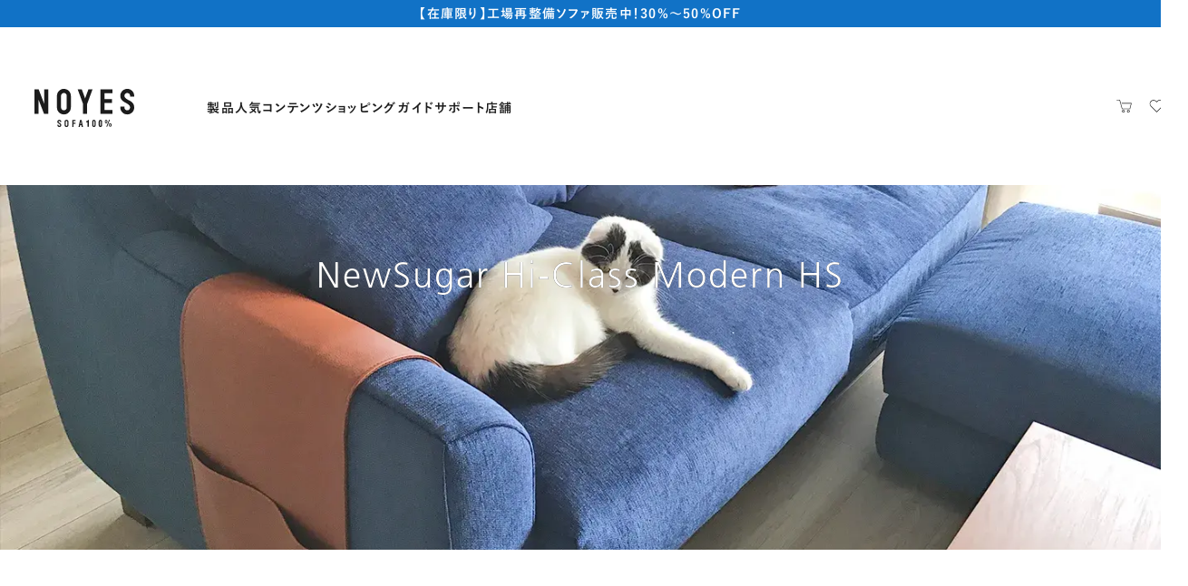

--- FILE ---
content_type: text/html
request_url: https://www.ny-k.co.jp/three_piece/newsugar_hiclass_modern_hs/
body_size: 23649
content:
<!DOCTYPE html>
<html xmlns:fb="http://www.facebook.com/2008/fbml" xmlns:og="http://ogp.me/ns#" lang="ja">

<head prefix="og: http://ogp.me/ns# fb: http://ogp.me/ns/fb# article: http://ogp.me/ns/article#">
    <!-- Google Tag Manager -->
    <script>
        (function (w, d, s, l, i) {
            w[l] = w[l] || [];
            w[l].push({
                'gtm.start': new Date().getTime(),
                event: 'gtm.js'
            });
            var f = d.getElementsByTagName(s)[0],
                j = d.createElement(s),
                dl = l != 'dataLayer' ? '&l=' + l : '';
            j.async = true;
            j.src =
                'https://www.googletagmanager.com/gtm.js?id=' + i + dl;
            f.parentNode.insertBefore(j, f);
        })(window, document, 'script', 'dataLayer', 'GTM-MDNH64Q');
    </script>
    <!-- End Google Tag Manager -->
    <!-- [ VK All in one Expansion Unit OGP ] -->
    <meta property="og:title" content="「NewSugar Hi-Class Modern HS 3人掛け両ひじ」 製品詳細ページ | 国産ソファブランド NOYES" />
    <meta property="og:type" content="article" />
    <meta property="og:description" content="NOYESの上質な3人掛けソファ。NewSugar Hi-Class Modern。最新の技術と技を詰め込んだ高級ソファです。" />
    <meta property="og:url" content="https://www.ny-k.co.jp/three_piece/newsugar_hiclass_modern/index.html" />
    <meta property="og:image" content="https://www.ny-k.co.jp/three_piece/newsugar_hiclass_modern/images/ogp_title.jpg" />
    <meta property="og:site_name" content="国産ソファブランド NOYES" />
    <meta property="og:locale" content="ja_JP" />
    <meta property="fb:app_id" content="1636471749816120" />
    <!-- [ / VK All in one Expansion Unit OGP ] -->

    <meta charset="UTF-8">
    <meta http-equiv="X-UA-Compatible" content="IE=edge">
    <meta name="viewport" content="width=device-width, initial-scale=1.0">
    <title>「NewSugar Hi-Class Modern HS 3人掛け両ひじ」 製品詳細ページ | 国産ソファブランド NOYES</title>
    <meta name="description" content="NOYESの上質な3人掛けソファ。NewSugar Hi-Class Modern。最新の技術と技を詰め込んだ高級ソファです。">
    <meta name="keywords" content="ソファ,ソファー,NOYES,ノイエス">
    <link rel="stylesheet" href="/css/base.min.css?v=20260121">
    <link rel="stylesheet" href="/css/swiper.min.css">
    <link rel="stylesheet" href="/css/modal.min.css">
    <link rel="stylesheet" href="/public/detail/css/style.min.css">
    <link rel="stylesheet" href="css/custom.css">
    <script type="text/javascript" src="https://code.jquery.com/jquery-3.3.1.min.js"></script>
    <script type="text/javascript" src="https://unpkg.com/spritespin@x.x.x/release/spritespin.js"></script>
    <script type="text/javascript" src="/js/base.min.js?v=20260121_V2" defer></script>
    <script type="text/javascript" src="/public/detail/js/index.min.js" defer></script>
    <script type="text/javascript" src="/js/modal.min.js" defer></script>
    <script type="text/javascript" src="/js/swiper.min.js"></script>
    <link rel="stylesheet" href="https://morisawafonts.net/c/01K8SRDTYNHS1Y9ENRCE1M8SM5/mf.css">
    <script type="text/javascript" src="//fast.fonts.net/jsapi/35e7381a-45e3-4652-a2f0-f0acf133cad4.js"></script>
</head>

<body>
    <div class="hidden" style="display: none;">
    <svg xmlns="http://www.w3.org/2000/svg">
        <symbol viewBox="0 0 332.09 127.04" id="noyesLogo">
            <path d="m168.6 31.78-10.91-29.83h-13.64l17.74 48.23v32.99h13.64v-32.99l17.74-48.23h-13.65z"> </path>
            <path d="m219.79 83.17h39.93v-12.83h-26.29v-23.63h24.34v-12.84h-24.34v-19.08h26.29v-12.84h-39.93z"> </path>
            <path
                d="m32.65 1.95.01 48.49-18.53-48.49h-14.13v81.22h13.64v-47.17l18.42 47.48 14.23-.31.01-7.04-.01-74.18z">
            </path>
            <path
                d="m98.03 0c-12.79 0-23.15 10.36-23.15 23.15v38.82c0 12.79 10.36 23.15 23.15 23.15s23.15-10.37 23.15-23.15v-38.82c0-12.78-10.36-23.15-23.15-23.15zm9.5 61.97c0 5.25-4.27 9.5-9.51 9.5s-9.51-4.26-9.51-9.5v-38.82c0-5.24 4.27-9.5 9.51-9.5s9.51 4.26 9.51 9.5v38.83z">
            </path>
            <path
                d="m332.09 25.95v-2.8c0-12.78-10.36-23.15-23.15-23.15s-23.15 10.36-23.15 23.15 9.06 18 14.3 21.31c4.6 2.91 18.35 7.89 18.35 17.51 0 5.25-4.26 9.5-9.51 9.5s-9.5-4.26-9.5-9.5v-2.8h-13.64v2.8c0 12.79 10.36 23.15 23.15 23.15s23.15-10.37 23.15-23.15c0-11.53-5.76-16.88-12.31-20.99-5.41-3.4-20.34-8.86-20.34-17.84 0-5.24 4.26-9.5 9.5-9.5s9.51 4.26 9.51 9.5v2.8h13.64z">
            </path>
            <path
                d="m106.66 102.9c-3.62 0-6.56 2.94-6.56 6.57v11.01c0 3.62 2.94 6.57 6.56 6.57s6.56-2.94 6.56-6.57v-11.01c0-3.62-2.94-6.57-6.56-6.57zm2.69 17.58c0 1.49-1.21 2.7-2.69 2.7s-2.7-1.21-2.7-2.7v-11.01c0-1.49 1.21-2.7 2.7-2.7s2.69 1.21 2.69 2.7z">
            </path>
            <path
                d="m197.97 102.9c-3.11 0-5.64 2.53-5.64 5.64v12.87c0 3.11 2.52 5.64 5.64 5.64s5.63-2.53 5.63-5.64v-12.87c0-3.11-2.52-5.64-5.63-5.64zm1.77 18.51c0 .97-.79 1.77-1.77 1.77s-1.77-.79-1.77-1.77v-12.87c0-.97.79-1.77 1.77-1.77s1.77.79 1.77 1.77z">
            </path>
            <path
                d="m219.6 102.9c-3.11 0-5.63 2.53-5.63 5.64v12.87c0 3.11 2.52 5.64 5.63 5.64s5.64-2.53 5.64-5.64v-12.87c0-3.11-2.53-5.64-5.64-5.64zm1.77 18.51c0 .97-.79 1.77-1.77 1.77s-1.77-.79-1.77-1.77v-12.87c0-.97.79-1.77 1.77-1.77s1.77.79 1.77 1.77z">
            </path>
            <path
                d="m89.35 110.26v-.79c0-3.62-2.94-6.57-6.56-6.57s-6.57 2.94-6.57 6.57 2.57 5.1 4.06 6.04c1.3.83 5.2 2.24 5.2 4.97 0 1.49-1.21 2.7-2.7 2.7s-2.69-1.21-2.69-2.7v-.79h-3.87v.79c0 3.62 2.94 6.57 6.57 6.57s6.56-2.94 6.56-6.57c0-3.27-1.63-4.79-3.49-5.95-1.54-.96-5.77-2.52-5.77-5.06 0-1.49 1.21-2.7 2.69-2.7s2.7 1.21 2.7 2.7v.79z">
            </path>
            <path d="m125.74 103.54v23.03h3.84v-10.29h7.04v-3.65h-7.04v-5.45h7.04v-.26-3.38z"></path>
            <path
                d="m157.41 126.57h4.11l-4.66-23.03h-5.17l-4.91 23.03h4.11l.99-5.7h4.53l.99 5.7zm-1.64-9.34h-3.24l1.71-9.93z">
            </path>
            <path d="m239.1 126.46 9.24-23.6h2.91l-9.22 23.6z"></path>
            <path
                d="m238.62 103.3c-2.34 0-4.24 1.9-4.24 4.23v2.82c0 2.34 1.9 4.24 4.24 4.24s4.24-1.9 4.24-4.24v-2.82c0-2.34-1.9-4.23-4.24-4.23zm1.6 7.05c0 .88-.71 1.6-1.59 1.6s-1.6-.72-1.6-1.6v-2.82c0-.88.72-1.59 1.6-1.59s1.59.72 1.59 1.59z">
            </path>
            <path
                d="m252.21 114.71c-2.34 0-4.24 1.9-4.24 4.24v2.81c0 2.34 1.89 4.23 4.24 4.23s4.24-1.9 4.24-4.23v-2.81c0-2.34-1.9-4.24-4.24-4.24zm1.59 7.05c0 .88-.71 1.6-1.59 1.6s-1.6-.72-1.6-1.6v-2.81c0-.88.72-1.6 1.6-1.6s1.59.72 1.59 1.6z">
            </path>
            <path d="m177.97 103.46c-.77 3.16-2.99 3.96-5.64 3.99v3.64h4.63v15.4h3.83v-23.03z"></path>
        </symbol>
        <symbol viewBox="0 0 40 40" id="cart">
            <path class="e"
                d="M33.896 26.852H15.012L9.301 6.262H3.033c-.35 0-.633-.281-.633-.628s.283-.628.633-.628h7.232l5.711 20.59h16.941l3.046-11.613H14.715c-.35 0-.633-.281-.633-.628s.283-.628.633-.628h22.884l-3.703 14.124zM18.453 34.993c-1.769 0-3.208-1.439-3.208-3.207s1.439-3.208 3.208-3.208 3.207 1.439 3.207 3.208-1.439 3.207-3.207 3.207zm0-5.066c-1.025 0-1.859.834-1.859 1.859s.834 1.858 1.859 1.858a1.86 1.86 0 0 0 0-3.717zM29.905 34.993c-1.769 0-3.207-1.439-3.207-3.207s1.439-3.208 3.207-3.208 3.208 1.439 3.208 3.208-1.439 3.207-3.208 3.207zm0-5.066a1.86 1.86 0 1 0 1.859 1.859 1.861 1.861 0 0 0-1.859-1.859z" />
            <path style="fill:none" d="M0 0h40v40H0z" />
        </symbol>
        <symbol viewBox="0 0 40 40" id="heart">
            <path
                d="M19.91 34.525 6.156 20.769C2.9 17.314 2.897 11.92 6.135 8.476c3.384-3.598 9.064-3.774 12.663-.392l1.105 1.106 1.176-1.174a8.893 8.893 0 0 1 6.249-2.541h.003c2.255 0 4.382.828 6.036 2.341l.079-.02.257.335c3.461 3.494 3.449 9.153-.033 12.635L19.912 34.524zM12.671 7.081a7.52 7.52 0 0 0-5.496 2.372 7.54 7.54 0 0 0 .005 10.322l12.73 12.733 12.75-12.75c2.886-2.885 2.937-7.549.152-10.495l-.16-.155a7.475 7.475 0 0 0-5.323-2.206h-.003c-2.01 0-3.9.782-5.322 2.204l-2.102 2.101-2.098-2.099a7.473 7.473 0 0 0-5.134-2.027z" />
            <path style="fill:none" d="M0 0h40v40H0z" />
        </symbol>
        <symbol viewBox="0 0 91.23 91.23" id="mailIcon">
            <g>
                <path style="fill:none" d="M0 0h91.23v91.23H0z" />
                <path
                    d="M10.75 74.18c-2.85 0-5.17-2.32-5.17-5.17V22.22c0-2.85 2.32-5.17 5.17-5.17h69.73c2.85 0 5.17 2.32 5.17 5.17v46.8c0 2.85-2.32 5.17-5.17 5.17H10.75zM8.5 69.01c0 1.24 1.01 2.25 2.25 2.25h69.73c1.24 0 2.25-1.01 2.25-2.25V35.2L46.66 56.28c-.11.06-.23.1-.36.1s-.24-.03-.35-.09L8.5 35.28v33.73zm37.78-15.88 36.45-21.3v-9.61c0-1.24-1.01-2.25-2.25-2.25H10.75c-1.24 0-2.25 1.01-2.25 2.25v9.72l37.78 21.2z" />
            </g>
        </symbol>
        <symbol viewBox="0 0 49.06 48.923" id="blankLink">
            <path class="d"
                d="M37.349 48.923H5.483A5.49 5.49 0 0 1 0 43.44V11.574a5.49 5.49 0 0 1 5.483-5.483h7.825a1.5 1.5 0 0 1 0 3H5.483A2.486 2.486 0 0 0 3 11.574v31.865a2.486 2.486 0 0 0 2.483 2.483h31.865a2.486 2.486 0 0 0 2.483-2.483v-6.016a1.5 1.5 0 0 1 3 0v6.016a5.49 5.49 0 0 1-5.483 5.483z" />
            <path class="d"
                d="M49.047 1.41a1.46 1.46 0 0 0-.061-.312 1.448 1.448 0 0 0-.366-.681c-.376-.376-.898-.484-1.382-.377H26.772a1.5 1.5 0 0 0 0 3h17.104L21.499 25.417a1.5 1.5 0 1 0 2.122 2.121L46.06 5.098v16.725a1.5 1.5 0 0 0 3 0V1.539c0-.014-.004-.027-.004-.041 0-.03-.008-.058-.009-.088z" />
        </symbol>
        <symbol viewBox="0 0 53 78.001" id="beginner">
            <path
                d="M52.074.115a1.5 1.5 0 0 0-1.635.325L26.5 24.379 2.561.44A1.502 1.502 0 0 0 0 1.501v46.271c0 2.801 1.089 5.438 3.07 7.431l22.369 22.359c.293.293.677.439 1.061.439s.768-.146 1.061-.439l22.36-22.359A10.441 10.441 0 0 0 53 47.772V1.501c0-.606-.365-1.153-.926-1.386zM50 47.771a7.46 7.46 0 0 1-2.2 5.31L26.501 74.379V28.001c.384 0 .767-.146 1.06-.439L50 5.122v42.649z" />
        </symbol>
        <symbol viewBox="0 0 24.017 15.998" id="freePhone">
            <path id="d" class="h"
                d="M.016 0v2.536a13.75 13.75 0 0 1 5.162 1c.284.116.56.24.827.373a12.826 12.826 0 0 1 1.954-.773 13.937 13.937 0 0 1 4.057-.6 13.77 13.77 0 0 1 5.185 1c.284.116.56.24.827.373a12.826 12.826 0 0 1 1.954-.773 13.93 13.93 0 0 1 4.035-.6V0H.016z" />
            <path id="e" class="h"
                d="M14.75 9.453a3.082 3.082 0 0 0 4.8 2.555 3.076 3.076 0 0 0 1.359-2.555 2.64 2.64 0 0 0-.2-.969 4.267 4.267 0 0 0-.613-1.045 7.79 7.79 0 0 0-2.27-1.892 8.367 8.367 0 0 0-1.864 1.425 4.633 4.633 0 0 0-1.061 1.624c-.099.275-.15.565-.151.857z" />
            <path id="f" class="h"
                d="M20.947 5.986a6.098 6.098 0 0 1 1.371 2.153c.155.436.236.895.239 1.358a4.58 4.58 0 0 1-2.767 4.217 4.5 4.5 0 0 1-4.3-.423 4.587 4.587 0 0 1-2-3.795c.01-.701.188-1.389.52-2.007a6.808 6.808 0 0 1 1.368-1.782c.308-.292.636-.563.981-.811a12.01 12.01 0 0 0-.73-.245 12.71 12.71 0 0 0-3.62-.519 12.53 12.53 0 0 0-4.35.764c.452.324.873.688 1.259 1.089a6.098 6.098 0 0 1 1.371 2.153c.155.436.236.895.239 1.358a4.58 4.58 0 0 1-2.767 4.217 4.5 4.5 0 0 1-4.3-.423 4.584 4.584 0 0 1-2-3.795c.01-.701.188-1.389.519-2.007a6.811 6.811 0 0 1 1.369-1.782c.308-.292.636-.563.981-.811a12.01 12.01 0 0 0-.73-.245A12.715 12.715 0 0 0 0 4.131v11.867h24.016V4.133a12.553 12.553 0 0 0-4.328.764c.452.324.873.688 1.259 1.089z" />
            <path id="g" class="h"
                d="M3.12 9.453a3.082 3.082 0 0 0 4.8 2.555 3.076 3.076 0 0 0 1.359-2.555 2.64 2.64 0 0 0-.2-.969 4.286 4.286 0 0 0-.613-1.045 7.781 7.781 0 0 0-2.271-1.892 8.367 8.367 0 0 0-1.864 1.425A4.633 4.633 0 0 0 3.27 8.596a2.58 2.58 0 0 0-.15.857z" />
        </symbol>
        <symbol viewBox="0 0 69.378 54.717" id="camera">
            <path class="d"
                d="M69.378 9.246H36.691V1.908h16.535V6.53h1.906V0H34.784v9.246H17.616V4.018H7.615v5.228H0v45.471h69.378V15.511h-1.906v37.298H1.906V11.152h67.472V9.246zM15.711 5.924v3.319H9.522V5.924h6.189z" />
            <path class="d"
                d="M17.111 20.735c0-2.478-2.017-4.494-4.497-4.494S8.12 18.258 8.12 20.738a4.504 4.504 0 0 0 4.497 4.494 4.48 4.48 0 0 0 3.179-1.318 4.474 4.474 0 0 0 1.315-3.179zm-1.907 0c0 .691-.268 1.342-.757 1.831-.49.489-1.14.759-1.831.759a2.593 2.593 0 0 1-2.59-2.586c0-1.429 1.161-2.591 2.589-2.591s2.589 1.161 2.589 2.588zM27.274 31.981c0 9.753 7.935 17.688 17.688 17.688S62.65 41.734 62.65 31.976c0-4.725-1.841-9.167-5.183-12.507a17.577 17.577 0 0 0-12.51-5.177c-9.751.002-17.684 7.937-17.684 17.688zm17.684-16.003.005.221c4.214 0 8.175 1.64 11.155 4.619a15.678 15.678 0 0 1 4.625 11.163c0 8.702-7.079 15.782-15.782 15.782s-15.782-7.079-15.782-15.782 7.077-15.779 15.778-15.782v-.221z" />
            <path class="d"
                d="M32.762 31.981c0 6.726 5.471 12.199 12.197 12.199s12.199-5.473 12.199-12.199-5.473-12.197-12.199-12.197-12.197 5.471-12.197 12.197zM44.96 21.69c5.674 0 10.291 4.617 10.291 10.291S50.634 42.272 44.96 42.272s-10.291-4.617-10.291-10.291S39.286 21.69 44.96 21.69z" />
            <path class="d"
                d="M44.96 37.351a5.376 5.376 0 0 0 5.368-5.367v-.221h-1.906v.221c0 .925-.36 1.794-1.015 2.447-.652.653-1.522 1.012-2.449 1.012s-1.794-.36-2.447-1.013-1.013-1.523-1.013-2.45.36-1.793 1.014-2.447 1.523-1.012 2.449-1.012h.954v-1.908h-.956c-1.433 0-2.78.558-3.794 1.571a5.339 5.339 0 0 0-1.573 3.796 5.332 5.332 0 0 0 1.57 3.798 5.336 5.336 0 0 0 3.799 1.572zM39.593 4.621h10.735v1.906H39.593zM10.203 28.76h4.825v1.908h-4.825z" />
        </symbol>
        <symbol viewBox="0 0 68.03 52.51" id="fabric">
            <path
                d="M4.745 52.51A4.75 4.75 0 0 1 0 47.766v-5.753c0-.725.178-1.442.528-2.133a.326.326 0 0 1 .05-.135L22.167 2.741A5.21 5.21 0 0 1 26.775 0h11.197c1.838 0 3.528.84 4.637 2.304l.065.094c.11.149.211.288.302.438a5.809 5.809 0 0 1 .781 3.689 44.643 44.643 0 0 0 10.831 1.343c2.091 0 4.208-.15 6.296-.447l4.472-.636a2.338 2.338 0 0 1 2.248.976c.509.725.565 1.662.147 2.446l-21.9 41.063a2.34 2.34 0 0 1-2.067 1.239H4.745zm0-13.49a2.998 2.998 0 0 0-2.994 2.993v5.753a2.998 2.998 0 0 0 2.994 2.993h39.039c.22 0 .42-.12.522-.313l21.9-41.063a.57.57 0 0 0-.037-.617.569.569 0 0 0-.476-.253l-4.564.643a46.558 46.558 0 0 1-6.543.465c-3.786 0-7.585-.473-11.294-1.404a5.488 5.488 0 0 1-.179.371L25.192 43.103c-.182 1.195-1.277 2.129-2.576 2.129H6.909a.877.877 0 0 1 0-1.751h15.708a.898.898 0 0 0 .897-.897V39.92a.898.898 0 0 0-.897-.897H4.745zm17.872-1.751c1.248 0 2.297.867 2.576 2.031l5.072-9.77-25.104 5.832-1.151 1.974c.252-.045.495-.067.734-.067h17.872zM6.375 33.283l24.953-5.798 6.325-12.184-24.046 5.586-7.232 12.396zm8.444-14.474 23.896-5.551 2.849-5.489a4.054 4.054 0 0 0-.03-3.929L20.733 8.672l-5.914 10.137zM26.775 1.751a3.486 3.486 0 0 0-3.08 1.845l-1.749 2.997 18.18-4.224a4.072 4.072 0 0 0-2.153-.618H26.776z" />
        </symbol>
        <symbol viewBox="0 0 64.536 51.406" id="sofaIcon">
            <path
                d="M51.871 51.406a.3.3 0 0 1-.3-.3v-5.122H12.964v5.122a.3.3 0 0 1-.3.3H4.039a.3.3 0 0 1-.3-.3v-5.122h-.202c-1.531 0-2.764-1.115-2.931-2.653-.681-6.227-.93-21.846.006-27.479.26-1.555 1.435-2.599 2.925-2.599h5.102v-9.03c0-2.125 1.607-3.919 3.738-4.175L51.652 0c2.341 0 4.245 1.895 4.245 4.223v9.031h5.102c1.489 0 2.664 1.044 2.924 2.598.937 5.636.688 21.254.007 27.479-.168 1.538-1.4 2.653-2.931 2.653h-.202v5.122a.3.3 0 0 1-.3.3h-8.626zm6.975-1.968v-3.454h-5.323v3.454h5.323zm-47.832 0v-3.454H5.691v3.454h5.323zM3.537 15.222c-.78 0-.962.731-.999.955-.896 5.396-.646 20.963.007 26.938.06.539.458.901.992.901h57.462c.534 0 .933-.362.991-.901.653-5.981.904-21.55.008-26.938-.026-.159-.198-.955-.999-.955h-8.452c-.544 0-.986.355-.986.793v20.064a.3.3 0 0 1-.3.3H13.275a.3.3 0 0 1-.3-.3V16.015c0-.438-.442-.793-.986-.793H3.537zM49.61 34.411v-7.686c0-.582-.567-.912-1.095-.972-2.151-.241-9.775-.35-16.377-.35-7.9 0-14.228.138-16.119.35-.526.06-1.094.39-1.094.972v7.686H49.61zM31.679 23.439c6.677 0 14.86.112 17.053.359.307.034.601.105.879.214v-7.998c0-1.522 1.317-2.761 2.937-2.761h1.399v-9.03c0-1.244-1.029-2.256-2.294-2.256H12.884c-1.266 0-2.295 1.012-2.295 2.256v9.031h1.399c1.62 0 2.938 1.238 2.938 2.761v7.998c.278-.108.572-.18.878-.214 2.357-.266 9.746-.359 15.875-.359z" />
        </symbol>
        <symbol viewBox="0 0 153.034 79.29" id="decibelIcon">
            <path class="d"
                d="M76.058 66.399h2.177v4.184h-2.177zM149.219 66.399V79.29h2.177V66.393a2.392 2.392 0 0 1-.17.006h-2.007zM2.931 66.39v12.9h2.177V66.399H3.135c-.069 0-.137-.003-.204-.009zM83.491 35.229c3.181-1.048 7.189-2.421 7.786-2.812 1.558-1.02 2.097-2.505 1.56-4.296-.328-1.055-3.843-7.566-6.978-13.121h12.987c.828 0 1.503.827 1.503 1.843v18.435l-16.858-.049zM43.987 35.108c-8.686-.028-14.119-.048-15.859-.058V19.285h1.061c.222 0 .402-.18.402-.402v-3.884h1.264c5.275 8.122 11.546 17.755 13.133 20.109zM151.833 56.062a2.95 2.95 0 0 0-.607-.065H28.128V36.225l16.838.052c1.01.958 2.663 2.055 4.937 2.055 1.679 0 1.905 0 1.955-.255 1.396-.299 3.941-.936 7.069-1.767l9.189.038c.862.945 2.28 2.019 4.269 2.019 1.519 0 1.716 0 1.767-.271 1.179-.3 3.262-.921 5.793-1.727 20.254.077 70.445.229 71.247.229 1.016 0 1.843.735 1.843 1.639v16.292c0 .673-.49 1.294-1.201 1.534z" />
            <path class="d"
                d="M3.135 65.555c-.906 0-1.673-.704-1.673-1.537V19.251h.891c.222 0 .402-.18.402-.402v-3.51h22.938v3.543c0 .222.18.402.401.402h.891v37.454c0 .222.18.402.401.402h123.84c.906 0 1.673.704 1.673 1.537v5.34c0 .833-.767 1.537-1.673 1.537H3.135z" />
            <path class="d"
                d="M49.937 37.223c-2.546 0-4.103-1.585-4.654-2.267-.474-.569-9.724-14.781-17.502-26.78-.388-.696-1.353-2.69-1.254-3.53.097-.846 2.313-2.479 4.156-3.32.333-.151 1.718-.406 7.247-.406a.4.4 0 0 0 .139-.034c2.918.002 6.144.063 8.282.103l1.847.033c1.748 0 3.111.18 4.242.562-.762.785-1.177 1.499-1.236 2.126-.153 1.452 1.098 4.107 1.183 4.233.471.889 10.138 18.716 13.753 25.241-5.423 1.547-12.78 3.5-14.98 3.909-.413.063-.846.13-1.222.13z" />
            <path class="d"
                d="M72.385 37.291c-2.007 0-3.341-1.45-3.958-2.314-.435-.613-9.673-17.607-15.062-27.552-.244-.527-1.135-2.679-1.055-3.608.075-.874 2.021-2.611 3.562-3.419.227-.119 1.284-.396 6.207-.396 2.454 0 5.148.059 7.117.101l1.686.035c3.363 0 4.609.927 6.127 2.341 1.455 1.357 14.165 24.292 14.72 26.051.406 1.293.06 2.279-1.061 3.012-.817.534-14.177 4.953-17.277 5.623-.341.062-.702.128-1.006.128zM26.836 18.142v-3.544a.402.402 0 0 0-.402-.401H2.013a.401.401 0 0 0-.401.401v3.51H0v-5.25h28.447v5.285h-1.611z" />
        </symbol>
        <symbol viewBox="0 0 149.233 65.891" id="eternoIcon">
            <path class="d"
                d="M3.307 65.891h1.225V55.755c0-.012.002-.023.006-.034h-1.23v10.17zM144.663 55.755v10.136h1.225v-10.17h-1.23a.097.097 0 0 1 .006.034zM135.271 32.673c-.452-.237-1.056-.341-1.646-.442-.243-.042-.472-.081-.663-.126-.121-.029-.461-.073-1.972-.155.115-.422.131-.771.131-.775V15.65h9.523c-1.058 1.306-2.877 3.746-3.76 6.062l-.04.105c-1.062 2.832-1.479 3.943-1.573 10.858zM13.719 32.582c-.098-6.837-.511-7.938-1.571-10.766l-.041-.106c-.885-2.321-2.702-4.758-3.759-6.062h9.354v15.72c0 .206.018.4.053.583-1.468.081-1.802.123-1.928.153-.191.046-.42.085-.662.126-.505.087-1.022.176-1.445.352zM74.394 32.939c-.391-.265-1.243-.549-3.4-.812-.325-.04-.788-.081-1.38-.123.119-.412.145-.771.148-.822V15.648h9.298v15.72c0 .228.021.441.062.64a30.65 30.65 0 0 0-1.328.119c-2.157.263-3.01.547-3.4.812z" />
            <path class="d"
                d="M8.46 17.663c.968 1.315 1.99 2.914 2.577 4.453l.038.103c1.001 2.668 1.401 3.736 1.499 10.313L8.46 17.664zM3.179 54.877c-.262-.153-.996-.651-1.146-1.506C1.847 52.443.822 32.87 0 16.389c.082-.342.199-.61.271-.741h6.444l5.895 21.265-.011 6.311a1.964 1.964 0 0 0 0 .325v1.013a.403.403 0 0 0-.035.14v10.176H3.179zM136.405 33.414c.073-7.365.455-8.382 1.511-11.195l.038-.105c.674-1.765 1.925-3.609 2.953-4.954l-4.502 16.254zM136.63 54.877l-.004-18.017 5.888-21.212 6.464-.002c.032.091.163.381.256.797-.377 7.446-1.808 35.78-2.035 36.915-.198.882-.948 1.382-1.185 1.52h-9.384zM14.565 44.266c-.284 0-.492-.071-.619-.211-.231-.256-.21-.706-.204-.793 0-4.872.092-9.131.202-9.518.116-.163 1.062-.325 1.417-.386a11.3 11.3 0 0 0 .732-.141c.049-.011.357-.054 2.241-.151.384.334.815.371.987.371h48.745c.335 0 .643-.114.897-.33.846.053 1.481.105 1.891.155 1.789.218 2.498.44 2.762.554v.723c.007.308.165 7.39.037 8.641-.074.725-.465.998-.643 1.085H14.565zM13.709 45.443h121.676v9.435H13.709zM75.801 44.271c-.159-.069-.589-.323-.668-1.091-.125-1.214.02-7.878.036-8.634v-.729c.265-.113.976-.336 2.763-.554.399-.049 1.014-.1 1.826-.151.321.289.751.326.923.326h48.745c.359 0 .686-.129.95-.375 1.951.1 2.268.144 2.318.155.218.052.466.095.732.141.358.062 1.3.223 1.423.403.103.368.194 4.64.196 9.505.014.208-.016.578-.205.788-.127.141-.335.212-.619.212l-58.421.005zM73.067 55.721h2.857v9.558h-2.857zM19.303 32.294s-.124-.002-.23-.104c-.148-.142-.228-.426-.228-.822V2.583c.158-.969 1.053-2.581 2.761-2.581L65.405 0c-.034 0 3.212.788 3.212 2.968v28.18c-.024.344-.199 1.146-.55 1.146H19.303zM80.661 32.294s-.124-.002-.23-.104c-.148-.141-.228-.425-.228-.822V2.584c.158-.969 1.054-2.582 2.762-2.582L126.764 0c-.034 0 3.213.788 3.213 2.968v28.18c-.025.345-.2 1.146-.551 1.146H80.661z" />
        </symbol>
        <symbol viewBox="0 0 130.234 61.133" id="newsugarIcon">
            <path class="d"
                d="M3.661 56.746v-29.74h5.186c.252.214.506.433.771.664 1.366 1.194 2.778 2.427 4.702 3.213v25.863H3.661zM6.824 58.025h5.659v3.108H6.824zM15.464 45.373h102.935v11.373H15.464zM64.964 33.45c-1.098-1.517-2.861-2.452-4.743-2.452H24.619a.406.406 0 0 0 .125-.274l.005-.117c.005-.203.066-4.837-3.788-7.886-1.367-1.082-3.266-2.238-5.497-3.351V.856c0-.472.373-.856.832-.856h47.836c.459 0 .832.384.832.856v32.593zM15.464 31.288c.668.206 1.308.349 1.946.435a5.93 5.93 0 0 0-1.946 1.726v-2.161zM3.661 25.862V24.04c1.422.828 2.207 1.171 2.787 1.425a9.5 9.5 0 0 1 .836.396H3.661zM14.319 18.815c-3.998-1.873-8.179-3.242-10.658-3.491V9.727h10.658v9.088zM119.575 56.746V27.989c.714-.562 1.101-.752 1.627-.982h9.032v29.74h-10.659zM122.738 58.025h5.659v3.108h-5.659zM123.549 25.862c.261-.145.531-.3.815-.467 2.927-1.756 4.589-5.964 5.083-7.392a.407.407 0 0 0 .145-.271l.016-.166v-.125a.412.412 0 0 0-.11-.272c-.24-.257-.618-.455-2.92-.455-.532 0-1.152.011-1.844.033-1.196.038-3.017.437-5.158 1.129V9.727h10.659v16.135h-6.686z" />
            <path class="d"
                d="M15.464 44.229v-7.251c0-2.667 2.128-4.836 4.743-4.836h40.014c2.615 0 4.743 2.17 4.743 4.836v7.251h-49.5zM118.432 33.473a6.015 6.015 0 0 0-2.954-2.165c1.012-.662 1.889-1.427 2.74-2.171l.214-.187v4.522zM66.107.856c0-.472.385-.856.857-.856h50.61c.472 0 .856.384.856.856v17.407c-4.469 1.577-8.984 3.889-11.552 5.919-2.821 2.233-3.539 5.335-3.722 6.815H70.942a6.003 6.003 0 0 0-4.837 2.476V.856z" />
            <path class="d"
                d="M66.107 44.229v-7.251a4.842 4.842 0 0 1 4.837-4.836h32.153v.041a.401.401 0 0 0 .265.364l.11.039c.046.016 1.146.4 3.304.577.743.062 1.445.121 2.163.121 1.427 0 2.735-.248 4.241-.803.244-.089.488-.191.765-.319a4.835 4.835 0 0 1 4.486 4.817v7.251H66.107zM18.914 30.676c-1.312 0-2.467-.219-3.859-.732-1.891-.697-3.312-1.937-4.686-3.137a41.966 41.966 0 0 0-1.242-1.058c-1.022-.81-1.523-1.028-2.217-1.331-.578-.252-1.369-.598-2.848-1.469C2.136 21.781.735 19.143 0 17.465l20.03 12.582a.53.53 0 0 0 .213.062c.19-.032.282-.097.34-.186l.182-.29a.404.404 0 0 0-.126-.554L.464 16.406c.244-.007.514-.01.809-.01.525 0 1.13.011 1.798.032 4.181.132 13.52 4.294 17.18 7.19 2.8 2.213 3.271 5.324 3.344 6.538-.494.125-1.36.301-2.623.405-.723.06-1.391.116-2.057.116zM108.928 32.138c-.678 0-1.361-.057-2.085-.118-1.248-.102-2.105-.277-2.595-.401.071-1.213.54-4.322 3.343-6.539 3.661-2.896 13.001-7.058 17.18-7.19a57.6 57.6 0 0 1 1.792-.031c.298 0 .57.003.817.01l-20.178 12.707a.533.533 0 0 0-.178.252.401.401 0 0 0 .048.295l.186.294a.53.53 0 0 0 .341.188.406.406 0 0 0 .217-.063l20.035-12.617c-.728 1.677-2.122 4.317-4.071 5.487-1.476.87-2.272 1.215-2.854 1.467-.703.305-1.209.524-2.213 1.335-.415.335-.816.686-1.241 1.057-1.378 1.204-2.795 2.44-4.685 3.136-1.39.512-2.544.731-3.858.731z" />
        </symbol>
        <symbol viewBox="0 0 151.684 71.13" id="variousIcon">
            <path class="d"
                d="m10.363 71.13.447-12.608 3.779.003.007.007c.332.28.73.426 1.141.426.26 0 .511-.057.744-.168l-1.777 12.34h-4.341zM15.112 30.658c.918-9.621 2.363-18.183 4.296-25.455C20.353 2.345 22.696.588 26.366 0h60.867c3.646.588 5.999 2.339 6.945 5.201 1.855 7.371 3.281 15.571 4.235 24.357a2191.56 2191.56 0 0 0-18.889-.077H78.05c-25.945.017-47.118.413-62.939 1.177zM4.765 57.044c-.969-.249-1.744-1.251-2.304-2.981C.666 48.538-.155 42.381.024 35.761H151.66c.179 6.564-.641 12.7-2.438 18.241-.567 1.752-1.344 2.757-2.31 2.986l-49.788.053-92.359.003zM.205 34.617c.234-.43.734-.85 1.49-1.252.798-.391 1.986-.725 3.523-.989 16.403-1.14 40.918-1.73 72.833-1.751h1.37c31.252 0 53.471.554 66.037 1.646 2.561.384 4.312.881 5.186 1.475.447.254.734.54.88.872H.205zM137.065 71.13l-1.776-12.341c.235.112.487.168.743.168.416 0 .811-.147 1.141-.426l.006-.006h.741a.5.5 0 0 0 .115-.017l2.924.012.448 12.609h-4.342z" />
        </symbol>
        <symbol viewBox="0 0 14.674 24.163" id="leftArrow">
            <path
                d="M.931,24.163c-.254,0-.507-.104-.691-.307-.344-.382-.314-.971.067-1.314l11.589-10.461L.307,1.621C-.075,1.277-.105.688.24.307s.933-.411,1.314-.067l13.12,11.842L1.554,23.923c-.178.16-.401.24-.623.24Z" />
        </symbol>
        <symbol viewBox="0 0 24 24" id="filledHeart">
            <path
                d="M20.84 4.61a5.5 5.5 0 0 0-7.78 0L12 5.67l-1.06-1.06a5.5 5.5 0 0 0-7.78 7.78l1.06 1.06L12 21.23l7.78-7.78 1.06-1.06a5.5 5.5 0 0 0 0-7.78z">
            </path>
        </symbol>
        <symbol viewBox="0 0 91.23 91.23" id="filledMail">
            <g>
                <path
                    d="M46.3 56.38a1 1 0 0 1-.35-.09L8.5 35.28v33.73a2.25 2.25 0 0 0 2.25 2.25h69.73a2.25 2.25 0 0 0 2.25-2.25V35.2L46.66 56.28a1 1 0 0 1-.36.1" />
                <path
                    d="M80.48 19.97H10.75a2.25 2.25 0 0 0-2.25 2.25v9.72l37.78 21.2 36.45-21.3v-9.61a2.25 2.25 0 0 0-2.25-2.25Z" />
                <path d="M0 0h91.23v91.23H0z" style="fill:none" />
            </g>
        </symbol>
        <symbol viewBox="0 0 14.674 24.163" id="rightArrow">
            <path
                d="M.931,24.163c-.254,0-.507-.104-.691-.307-.344-.382-.314-.971.067-1.314l11.589-10.461L.307,1.621C-.075,1.277-.105.688.24.307s.933-.411,1.314-.067l13.12,11.842L1.554,23.923c-.178.16-.401.24-.623.24Z" />
        </symbol>
        <symbol viewBox="0,0,39,17" id="threePiece">
            <path fill-rule="evenodd"
                d="M17.849,8.141 C17.582,8.082 17.026,8.035 16.326,8.008 C15.625,7.979 14.774,7.968 13.891,7.968 C11.588,7.968 6.248,8.050 5.615,8.142 C5.283,8.190 4.855,8.281 4.457,8.410 C4.059,8.539 3.688,8.712 3.478,8.901 C3.365,9.000 3.305,9.094 3.284,9.182 L3.284,11.756 L19.042,11.756 C19.041,11.231 19.040,9.658 19.040,9.247 C19.037,8.929 18.951,8.722 18.769,8.547 C18.585,8.371 18.282,8.233 17.849,8.141 ZM35.073,9.247 C35.073,9.142 35.013,9.026 34.871,8.901 C34.731,8.776 34.519,8.656 34.276,8.553 C33.789,8.347 33.176,8.205 32.734,8.142 C32.101,8.050 26.828,7.968 24.526,7.968 C23.643,7.968 22.792,7.979 22.091,8.008 C21.392,8.035 20.836,8.082 20.569,8.141 C20.135,8.233 19.833,8.371 19.649,8.547 C19.467,8.722 19.380,8.929 19.378,9.247 C19.378,9.658 19.376,11.231 19.376,11.756 L35.073,11.756 C35.073,11.090 35.073,9.698 35.073,9.247 ZM13.891,7.626 C14.777,7.626 15.631,7.638 16.339,7.667 C17.049,7.696 17.604,7.738 17.919,7.806 C18.383,7.910 18.741,8.057 18.995,8.297 C19.055,8.354 19.107,8.414 19.153,8.479 L19.153,0.835 L19.153,0.835 C19.152,0.669 19.018,0.531 18.852,0.530 L4.615,0.530 C4.450,0.531 4.316,0.669 4.315,0.835 L4.315,8.100 C4.748,7.954 5.207,7.855 5.568,7.806 C6.254,7.708 11.574,7.626 13.891,7.626 ZM22.078,7.667 C22.786,7.638 23.640,7.626 24.526,7.626 C26.844,7.626 32.095,7.708 32.781,7.806 C33.131,7.855 33.572,7.950 33.993,8.086 C34.082,8.116 34.169,8.146 34.255,8.179 L34.255,0.835 C34.255,0.669 34.120,0.531 33.955,0.530 L19.787,0.530 C19.621,0.531 19.487,0.669 19.486,0.835 L19.486,8.240 C19.735,8.038 20.072,7.900 20.498,7.806 C20.813,7.738 21.369,7.696 22.078,7.667 ZM37.971,6.293 L36.443,5.606 C36.144,5.606 35.052,5.606 34.589,5.606 L34.589,8.323 C34.779,8.415 34.950,8.521 35.089,8.642 C35.141,8.689 35.188,8.738 35.230,8.789 L35.230,6.941 C35.231,6.584 35.514,6.293 35.865,6.293 L37.971,6.293 ZM19.375,12.098 L3.284,12.098 L3.284,15.621 L35.230,15.621 L35.230,12.098 L19.375,12.098 L19.375,12.098 ZM2.650,6.635 L0.116,6.635 C0.048,6.717 0.006,6.825 0.006,6.941 L0.006,15.145 C0.006,15.408 0.215,15.621 0.473,15.621 L0.822,15.621 L0.822,16.898 L2.633,16.898 L2.633,15.621 L2.951,15.621 L2.951,12.098 L2.942,12.098 L2.942,11.928 C2.942,11.366 2.942,9.743 2.942,9.247 C2.942,9.216 2.946,9.182 2.951,9.150 L2.951,6.941 C2.950,6.773 2.816,6.635 2.650,6.635 ZM38.398,6.635 L35.865,6.635 C35.699,6.635 35.564,6.773 35.564,6.941 L35.564,15.621 L35.933,15.621 L35.933,16.898 L37.744,16.898 L37.744,15.621 L38.042,15.621 C38.300,15.621 38.509,15.408 38.509,15.145 L38.509,6.941 C38.509,6.825 38.467,6.717 38.398,6.635 ZM3.284,8.623 C3.464,8.470 3.693,8.347 3.945,8.240 C3.957,8.233 3.969,8.229 3.981,8.225 L3.981,5.606 C3.553,5.606 2.369,5.606 2.058,5.606 L0.530,6.293 L2.650,6.293 C3.001,6.293 3.284,6.584 3.284,6.941 L3.284,8.623 Z" />
        </symbol>
        <symbol viewBox="0,0,33,17" id="twoPiece">
            <path fill-rule="evenodd"
                d="M15.071,8.233 C14.811,8.174 14.270,8.131 13.589,8.104 C12.906,8.076 12.078,8.065 11.218,8.065 C8.977,8.065 6.508,8.143 5.892,8.234 C5.569,8.282 5.153,8.369 4.765,8.498 C4.378,8.623 4.017,8.790 3.812,8.973 C3.703,9.069 3.644,9.160 3.623,9.246 L3.623,11.753 L16.232,11.753 C16.232,11.244 16.231,9.713 16.231,9.311 C16.228,9.003 16.144,8.800 15.966,8.628 C15.787,8.458 15.493,8.326 15.071,8.233 ZM29.175,9.311 C29.175,9.206 29.117,9.095 28.978,8.973 C28.841,8.852 28.636,8.735 28.399,8.635 C27.925,8.433 27.328,8.296 26.898,8.234 C26.282,8.143 23.813,8.065 21.572,8.065 C20.712,8.065 19.884,8.076 19.201,8.104 C18.520,8.131 17.979,8.174 17.719,8.233 C17.297,8.326 17.002,8.458 16.824,8.628 C16.646,8.800 16.562,9.003 16.560,9.311 C16.560,9.713 16.558,11.244 16.558,11.753 L29.175,11.753 C29.175,11.107 29.175,9.751 29.175,9.311 ZM11.218,7.733 C12.081,7.733 12.913,7.744 13.602,7.773 C14.292,7.802 14.833,7.840 15.140,7.910 C15.591,8.009 15.940,8.153 16.187,8.385 C16.245,8.439 16.296,8.499 16.340,8.564 L16.340,1.124 L16.340,1.122 C16.340,0.960 16.209,0.826 16.048,0.825 L4.920,0.825 C4.758,0.826 4.627,0.960 4.627,1.124 L4.627,8.193 C5.049,8.053 5.495,7.958 5.847,7.906 C6.514,7.811 8.962,7.733 11.218,7.733 ZM19.189,7.773 C19.877,7.744 20.709,7.733 21.572,7.733 C23.828,7.733 26.276,7.811 26.943,7.906 C27.284,7.955 27.714,8.047 28.124,8.182 C28.210,8.208 28.295,8.240 28.379,8.271 L28.379,1.124 C28.378,0.960 28.248,0.825 28.086,0.825 L16.958,0.825 C16.796,0.825 16.666,0.960 16.666,1.124 L16.666,8.332 C16.907,8.133 17.235,8.002 17.650,7.910 C17.957,7.840 18.498,7.802 19.189,7.773 ZM31.996,6.438 L30.509,5.765 C30.218,5.765 29.155,5.765 28.704,5.765 L28.704,8.410 C28.888,8.500 29.055,8.602 29.190,8.722 C29.241,8.765 29.287,8.814 29.328,8.864 L29.328,7.066 C29.329,6.717 29.605,6.438 29.946,6.438 L31.996,6.438 ZM16.558,12.084 L3.623,12.084 L3.623,15.517 L29.328,15.517 L29.328,12.084 L16.558,12.084 L16.558,12.084 ZM3.006,6.768 L0.539,6.768 C0.473,6.849 0.432,6.952 0.432,7.066 L0.432,15.054 C0.432,15.308 0.636,15.517 0.887,15.517 L1.227,15.517 L1.227,16.758 L2.989,16.758 L2.989,15.517 L3.299,15.517 L3.299,12.084 L3.290,12.084 L3.290,11.918 C3.290,11.374 3.290,9.794 3.290,9.311 C3.290,9.279 3.294,9.247 3.299,9.216 L3.299,7.066 C3.298,6.900 3.168,6.768 3.006,6.768 ZM32.412,6.768 L29.946,6.768 C29.784,6.768 29.653,6.900 29.653,7.066 L29.653,15.517 L30.012,15.517 L30.012,16.758 L31.775,16.758 L31.775,15.517 L32.065,15.517 C32.316,15.517 32.520,15.308 32.520,15.054 L32.520,7.066 C32.520,6.952 32.479,6.849 32.412,6.768 ZM3.623,8.701 C3.799,8.555 4.021,8.433 4.267,8.330 C4.278,8.323 4.290,8.322 4.302,8.315 L4.302,5.765 C3.885,5.765 2.733,5.765 2.429,5.765 L0.942,6.438 L3.006,6.438 C3.347,6.438 3.623,6.717 3.623,7.066 L3.623,8.701 Z" />
        </symbol>
        <symbol viewBox="0,0,43,16" id="couchSet">
            <path fill-rule="evenodd"
                d="M10.472,5.439 C11.553,5.439 12.514,5.469 13.120,5.546 C13.562,5.604 13.984,5.788 14.306,6.032 C14.379,6.087 14.448,6.146 14.510,6.208 L14.510,0.690 C14.510,0.592 14.435,0.517 14.341,0.517 L3.775,0.517 C3.682,0.517 3.606,0.592 3.606,0.690 L3.606,5.899 C3.875,5.799 4.164,5.727 4.442,5.695 C5.410,5.572 8.195,5.439 10.472,5.439 ZM16.257,5.546 C16.860,5.469 17.688,5.439 18.584,5.439 C20.473,5.439 22.658,5.572 23.622,5.695 C23.881,5.727 24.184,5.789 24.486,5.876 L24.486,0.690 C24.486,0.592 24.410,0.517 24.317,0.517 L15.036,0.517 C14.942,0.517 14.867,0.592 14.867,0.690 L14.867,0.690 L14.867,6.208 C14.929,6.146 14.998,6.087 15.071,6.032 C15.393,5.788 15.815,5.604 16.257,5.546 ZM14.868,8.751 L25.604,8.751 C25.604,8.692 25.604,7.194 25.604,6.940 C25.606,6.895 25.565,6.809 25.444,6.709 C25.325,6.609 25.141,6.506 24.930,6.417 C24.507,6.237 23.970,6.100 23.578,6.053 C22.642,5.933 20.455,5.803 18.584,5.803 C17.696,5.803 16.877,5.833 16.302,5.906 C15.927,5.954 15.554,6.116 15.284,6.323 C15.011,6.529 14.862,6.774 14.867,6.940 L14.867,6.940 C14.867,7.232 14.868,8.317 14.868,8.751 ZM14.093,6.323 C13.824,6.116 13.450,5.954 13.075,5.906 C12.503,5.833 11.545,5.803 10.472,5.803 C8.212,5.803 5.417,5.933 4.485,6.053 C3.903,6.120 3.226,6.398 2.977,6.690 C2.893,6.787 2.859,6.870 2.860,6.940 C2.860,7.264 2.860,8.239 2.860,8.751 L14.509,8.751 C14.509,8.317 14.511,7.232 14.510,6.940 L14.510,6.940 C14.516,6.774 14.366,6.529 14.093,6.323 ZM26.686,5.388 C27.710,5.258 29.281,5.196 30.726,5.196 C31.528,5.196 32.288,5.214 32.894,5.252 L32.894,0.690 C32.894,0.592 32.818,0.517 32.725,0.517 L25.032,0.517 C24.939,0.517 24.863,0.592 24.863,0.690 L24.863,5.999 C25.164,6.111 25.442,6.249 25.646,6.410 C25.673,6.271 25.714,6.133 25.780,5.999 C25.928,5.696 26.228,5.440 26.686,5.388 ZM36.502,6.047 C37.813,6.428 39.218,6.882 39.975,7.235 C40.137,7.313 40.269,7.383 40.372,7.456 L40.372,5.986 C40.373,5.688 40.608,5.451 40.898,5.451 L41.052,5.451 L34.220,4.232 C34.066,4.232 33.623,4.232 33.250,4.232 L33.250,5.278 C33.387,5.289 33.514,5.302 33.626,5.316 C33.993,5.362 35.188,5.667 36.502,6.047 ZM14.508,9.116 L14.508,9.116 L2.840,9.116 L2.840,11.678 L23.885,11.678 L23.885,12.553 L25.231,12.553 L25.231,11.678 L25.604,11.678 L25.604,9.116 L14.687,9.116 L14.508,9.116 ZM42.817,5.811 L40.898,5.811 C40.804,5.811 40.729,5.892 40.729,5.986 L40.729,10.907 L27.450,10.907 L27.450,14.006 L28.003,14.006 L28.003,15.267 L29.187,15.267 L29.187,14.006 L40.898,14.006 L40.994,14.006 L40.994,15.267 L42.178,15.267 L42.178,14.006 L42.863,14.006 L42.863,5.986 C42.863,5.922 42.846,5.863 42.817,5.811 ZM25.960,11.880 L27.094,13.719 L27.094,10.787 L25.960,9.286 L25.960,11.880 ZM2.314,5.052 L0.394,5.052 C0.366,5.105 0.349,5.163 0.349,5.228 L0.349,11.323 C0.349,11.520 0.504,11.678 0.696,11.678 L0.956,11.678 L0.956,12.553 L2.301,12.553 L2.301,11.678 L2.484,11.678 L2.484,5.228 C2.483,5.130 2.408,5.052 2.314,5.052 ZM2.840,6.323 C2.939,6.237 3.054,6.159 3.180,6.090 C3.203,6.078 3.227,6.067 3.250,6.053 L3.250,4.232 C2.896,4.232 2.094,4.232 1.874,4.232 L0.985,4.689 L2.314,4.689 C2.605,4.689 2.839,4.931 2.840,5.228 L2.840,6.323 ZM40.238,10.543 C40.238,9.900 40.238,8.211 40.238,7.809 C40.225,7.797 40.201,7.775 40.167,7.751 C40.086,7.695 39.953,7.625 39.784,7.544 C39.447,7.390 38.965,7.212 38.420,7.026 C37.330,6.654 35.982,6.264 34.970,5.999 C34.298,5.821 33.765,5.701 33.583,5.678 C32.970,5.603 31.889,5.559 30.726,5.559 C29.293,5.559 27.726,5.619 26.731,5.749 C26.372,5.799 26.208,5.954 26.097,6.167 C25.989,6.377 25.959,6.661 25.960,6.908 C25.960,6.914 25.960,6.923 25.960,6.940 C25.960,7.020 25.960,7.142 25.960,7.286 C25.960,7.312 25.960,7.341 25.960,7.368 C25.960,7.425 25.960,7.489 25.960,7.552 C25.960,7.584 25.960,7.617 25.960,7.648 C25.960,7.663 25.960,7.680 25.960,7.695 C25.960,8.040 25.960,8.421 25.960,8.692 L27.359,10.543 L33.822,10.543 L40.238,10.543 Z" />
        </symbol>
        <symbol viewBox="0,0,49,20" id="cornerSet">
            <path fill-rule="evenodd"
                d="M14.376,6.577 C14.109,6.371 13.739,6.212 13.368,6.165 C12.801,6.092 11.853,6.062 10.791,6.062 C8.553,6.062 5.786,6.194 4.864,6.312 C4.288,6.376 3.618,6.651 3.371,6.941 C3.287,7.035 3.255,7.116 3.255,7.189 C3.255,7.511 3.255,8.474 3.255,8.980 L14.787,8.980 C14.788,8.550 14.789,7.479 14.789,7.189 L14.789,7.189 C14.795,7.023 14.646,6.779 14.376,6.577 ZM28.624,7.726 C29.966,7.553 31.827,7.471 33.542,7.471 C34.493,7.471 35.396,7.497 36.141,7.545 C35.435,7.248 34.659,6.957 34.029,6.744 C33.499,6.564 33.060,6.441 32.888,6.419 C32.279,6.345 31.369,6.304 30.391,6.304 C29.186,6.304 27.876,6.364 26.887,6.492 C26.532,6.541 26.370,6.695 26.260,6.902 C26.153,7.115 26.123,7.394 26.124,7.638 C26.124,7.670 26.124,7.699 26.124,7.727 C26.124,7.741 26.124,7.754 26.124,7.765 C26.124,7.903 26.124,8.131 26.124,8.354 C26.124,8.433 26.124,8.516 26.124,8.592 C26.124,8.711 26.124,8.822 26.124,8.922 L27.249,10.410 C27.249,10.071 27.249,9.735 27.249,9.665 C27.250,9.311 27.284,8.878 27.476,8.498 C27.664,8.115 28.037,7.795 28.624,7.726 ZM35.270,6.810 C35.984,7.083 36.434,7.344 36.915,7.615 C36.967,7.619 37.017,7.623 37.066,7.633 C37.288,7.662 37.628,7.762 38.063,7.914 C38.057,7.502 38.050,6.990 38.050,6.445 C38.051,5.270 38.079,3.967 38.212,3.246 C38.261,3.000 38.301,2.824 38.423,2.688 C38.523,2.591 38.643,2.550 38.784,2.511 C38.885,2.488 38.998,2.467 39.117,2.451 C37.697,2.069 35.554,1.503 34.701,1.324 C34.532,1.285 34.403,1.267 34.386,1.269 C34.232,1.269 33.598,1.269 33.342,1.269 L33.342,6.154 C33.492,6.195 33.664,6.247 33.858,6.312 C34.269,6.442 34.763,6.618 35.270,6.810 ZM45.340,5.152 C45.207,5.152 45.069,5.157 44.961,5.185 C44.851,5.213 44.783,5.259 44.741,5.323 C44.713,5.370 44.691,5.436 44.691,5.547 C44.691,5.951 44.774,7.991 44.774,9.305 C44.774,9.577 44.771,9.817 44.762,10.008 C44.756,10.121 44.751,10.213 44.741,10.291 L48.008,10.291 C48.008,8.820 48.008,5.588 48.008,5.200 C47.961,5.183 47.912,5.167 47.863,5.153 C46.877,5.153 45.712,5.153 45.501,5.153 C45.449,5.153 45.395,5.152 45.340,5.152 ZM26.843,6.135 C27.855,6.007 29.174,5.945 30.391,5.945 C31.379,5.945 32.297,5.984 32.931,6.063 C32.949,6.066 32.969,6.070 32.990,6.073 L32.990,1.000 C32.989,0.906 32.915,0.828 32.822,0.828 L25.206,0.828 C25.113,0.828 25.039,0.906 25.038,1.000 L25.038,6.256 C25.347,6.371 25.632,6.512 25.836,6.680 C25.870,6.707 25.903,6.737 25.933,6.769 C25.937,6.759 25.942,6.750 25.947,6.737 C26.093,6.441 26.390,6.187 26.843,6.135 ZM25.614,6.959 C25.496,6.861 25.314,6.758 25.105,6.670 C24.686,6.489 24.155,6.357 23.767,6.312 C22.840,6.194 20.675,6.062 18.823,6.062 C17.943,6.062 17.132,6.092 16.563,6.165 C16.192,6.212 15.822,6.371 15.555,6.577 C15.285,6.779 15.137,7.023 15.142,7.189 L15.142,7.189 L15.142,7.189 C15.142,7.479 15.143,8.550 15.143,8.980 L25.772,8.980 C25.772,8.921 25.772,7.747 25.772,7.638 C25.772,7.638 25.772,7.638 25.772,7.637 C25.772,7.447 25.772,7.285 25.772,7.189 C25.775,7.145 25.735,7.059 25.614,6.959 ZM38.672,2.942 C38.661,2.942 38.593,3.093 38.558,3.312 C38.517,3.530 38.485,3.825 38.463,4.160 C38.416,4.830 38.402,5.668 38.403,6.445 C38.402,7.045 38.410,7.611 38.418,8.042 C38.821,8.192 39.278,8.371 39.761,8.572 C40.964,9.072 43.340,10.198 43.340,10.198 L43.340,10.291 L44.385,10.291 C44.392,10.248 44.399,10.185 44.404,10.104 C44.417,9.911 44.422,9.632 44.422,9.305 C44.422,8.002 44.339,5.971 44.339,5.547 C44.338,5.385 44.373,5.246 44.443,5.134 C44.512,5.018 44.612,4.943 44.715,4.892 C44.924,4.796 45.151,4.791 45.340,4.791 C45.399,4.791 45.453,4.791 45.501,4.791 C45.635,4.791 46.155,4.791 46.770,4.791 C44.594,4.075 41.644,3.096 40.606,2.824 C40.552,2.809 40.503,2.798 40.459,2.789 L40.369,2.798 C40.368,2.795 40.367,2.791 40.366,2.790 C40.330,2.782 40.284,2.771 40.231,2.756 C39.804,2.757 39.201,2.773 38.869,2.863 C38.756,2.889 38.678,2.931 38.672,2.942 ZM44.515,10.254 L44.515,10.291 L44.515,10.291 L44.515,10.254 ZM10.791,5.704 C11.861,5.704 12.813,5.731 13.412,5.807 C13.850,5.864 14.268,6.045 14.587,6.286 C14.659,6.345 14.727,6.404 14.789,6.466 L14.789,1.000 C14.789,0.906 14.714,0.828 14.622,0.828 L4.161,0.828 C4.068,0.828 3.993,0.906 3.993,1.000 L3.993,6.154 C4.259,6.058 4.546,5.988 4.821,5.952 C5.779,5.833 8.536,5.704 10.791,5.704 ZM2.715,5.319 L0.814,5.319 C0.786,5.370 0.769,5.428 0.769,5.489 L0.769,11.527 C0.769,11.722 0.923,11.880 1.112,11.880 L1.369,11.880 L1.369,12.747 L2.702,12.747 L2.702,11.880 L2.882,11.880 L2.882,5.489 C2.882,5.395 2.807,5.319 2.715,5.319 ZM3.235,6.578 C3.333,6.492 3.447,6.413 3.572,6.345 C3.594,6.334 3.618,6.320 3.641,6.312 L3.641,4.509 C3.290,4.509 2.496,4.509 2.278,4.509 L1.398,4.959 L2.715,4.959 C3.002,4.959 3.235,5.197 3.235,5.489 L3.235,6.578 ZM14.787,9.339 L14.787,9.339 L3.235,9.339 L3.235,11.880 L24.070,11.880 L24.070,12.747 L25.403,12.747 L25.403,11.880 L25.772,11.880 L25.772,9.339 L14.964,9.339 L14.787,9.339 ZM48.844,10.652 L30.032,10.652 C29.930,10.656 29.866,10.718 29.865,10.810 L29.865,18.750 L29.688,18.750 L29.688,18.750 C29.688,18.750 30.865,18.750 32.573,18.750 L32.573,20.001 L33.745,20.001 L33.745,18.750 C38.340,18.750 45.213,18.750 45.339,18.750 L45.434,18.750 L45.434,20.001 L46.607,20.001 L46.607,18.750 L48.884,18.750 L48.884,10.810 C48.884,10.751 48.869,10.700 48.844,10.652 ZM42.706,10.291 C42.552,10.213 42.381,10.129 42.078,9.986 C40.896,9.434 39.540,8.851 38.503,8.455 C37.815,8.194 37.255,8.016 37.023,7.988 C36.210,7.885 34.924,7.832 33.542,7.832 C31.839,7.832 29.984,7.914 28.667,8.082 C28.179,8.146 27.941,8.369 27.789,8.661 C27.639,8.954 27.601,9.337 27.602,9.665 C27.602,9.795 27.602,10.861 27.602,11.126 L29.512,13.758 L29.512,10.810 C29.512,10.663 29.572,10.530 29.668,10.438 C29.763,10.346 29.893,10.291 30.032,10.291 L42.706,10.291 ZM26.124,12.110 L27.247,14.201 L27.247,10.997 L26.124,9.510 L26.124,12.110 ZM27.599,14.858 L29.512,18.422 L29.512,14.363 L27.599,11.729 L27.599,14.858 ZM16.519,5.807 C17.116,5.731 17.935,5.704 18.823,5.701 C20.692,5.704 22.856,5.833 23.809,5.952 C24.066,5.985 24.367,6.045 24.665,6.135 L24.665,1.000 C24.665,0.906 24.590,0.828 24.498,0.828 L15.309,0.828 C15.217,0.828 15.142,0.906 15.142,1.000 L15.142,1.000 L15.142,6.466 C15.204,6.404 15.272,6.345 15.344,6.286 C15.663,6.045 16.080,5.864 16.519,5.807 Z" />
        </symbol>
        <symbol viewBox="0,0,16,10" id="ottoman">
            <path fill-rule="evenodd"
                d="M14.872,2.545 C13.811,1.604 13.066,0.555 12.697,0.516 C10.865,0.323 4.214,0.200 2.630,0.516 C2.265,0.588 1.515,1.604 0.454,2.545 C0.099,2.859 0.283,4.543 0.317,5.284 L15.009,5.284 C15.043,4.543 15.227,2.859 14.872,2.545 ZM0.341,8.082 L1.118,8.082 L1.118,9.618 L2.321,9.618 L2.321,8.082 L12.916,8.082 L12.916,9.618 L14.119,9.618 L14.119,8.082 L15.004,8.082 L15.004,5.645 L0.341,5.645 L0.341,8.082 Z" />

        </symbol>
        <symbol viewBox="0,0,20,17" id="onePiece">
            <path fill-rule="evenodd"
                d="M9.633,7.468 L10.744,7.468 C11.525,7.468 14.034,7.591 14.681,7.591 C15.038,7.594 15.474,7.675 15.883,7.816 L15.883,0.994 C15.883,0.836 15.755,0.703 15.598,0.703 L4.772,0.703 C4.615,0.703 4.488,0.836 4.487,0.994 L4.487,7.818 C4.899,7.675 5.337,7.591 5.696,7.591 C6.343,7.591 8.852,7.468 9.633,7.468 ZM19.461,6.162 L18.014,5.511 C17.718,5.511 16.596,5.511 16.199,5.511 L16.199,7.941 C16.455,8.051 16.688,8.194 16.866,8.353 L16.866,6.774 C16.866,6.436 17.135,6.162 17.467,6.162 L19.461,6.162 ZM3.511,8.348 C3.679,8.197 3.893,8.068 4.130,7.958 C4.143,7.952 4.158,7.947 4.171,7.941 L4.171,5.511 C3.766,5.511 2.645,5.511 2.349,5.511 L0.902,6.162 L2.911,6.162 C3.242,6.162 3.511,6.436 3.511,6.774 L3.511,8.348 ZM13.552,7.882 C12.553,7.846 11.257,7.789 10.744,7.789 L9.633,7.789 C8.868,7.789 6.361,7.912 5.696,7.912 C5.090,7.910 4.098,8.219 3.698,8.606 C3.590,8.710 3.531,8.808 3.511,8.893 L3.511,11.333 L16.866,11.333 L16.866,8.956 C16.865,8.856 16.805,8.733 16.672,8.606 C16.540,8.479 16.341,8.357 16.114,8.253 C15.937,8.172 15.743,8.103 15.547,8.047 L13.552,7.882 ZM19.867,6.484 L17.467,6.484 C17.309,6.484 17.182,6.615 17.182,6.774 L17.182,8.957 C17.182,8.957 17.182,8.957 17.182,8.961 C17.182,9.428 17.184,11.496 17.184,11.499 L17.185,11.657 L17.182,11.657 L17.182,14.995 L17.696,14.995 L17.696,16.184 L19.136,16.184 L19.136,14.995 L19.528,14.995 C19.773,14.995 19.971,14.796 19.971,14.546 L19.971,6.774 C19.971,6.664 19.932,6.563 19.867,6.484 ZM3.511,11.657 L3.511,14.995 L16.866,14.995 L16.866,11.657 L3.511,11.657 ZM2.911,6.484 L0.510,6.484 C0.446,6.563 0.406,6.664 0.406,6.774 L0.406,14.546 C0.406,14.796 0.605,14.995 0.849,14.995 L1.290,14.995 L1.290,16.184 L2.784,16.184 L2.784,14.995 L3.195,14.995 L3.195,11.657 L3.187,11.657 L3.187,8.961 C3.187,8.928 3.190,8.896 3.195,8.864 L3.195,6.774 C3.195,6.615 3.068,6.484 2.911,6.484 Z" />
        </symbol>
        <symbol viewBox="0 0 35 35" id="crSpOnline">
            <g><path style="fill:none" d="M0 0h35v35H0z"/><path d="M1 31.55c0-1.28.74-2.08 1.98-2.08s1.98.77 1.98 2.08-.78 2.11-1.98 2.11S1 32.85 1 31.55zm3.12 0c0-.74-.35-1.44-1.14-1.44-.73 0-1.13.64-1.13 1.44 0 .86.39 1.47 1.14 1.47s1.14-.62 1.14-1.47zM7.6 33.58V31.9c0-.45-.09-.78-.5-.78-.49 0-.68.48-.68 1v1.45h-.78v-2.99h.74v.41h.01c.24-.34.57-.48.98-.48.68 0 1.01.47 1.01 1.17v1.89H7.6zM9.19 33.58v-4.35h.78v4.35h-.78zM10.8 30.05v-.74h.78v.74h-.78zm0 3.53v-2.99h.78v2.99h-.78zM14.36 33.58V31.9c0-.45-.09-.78-.5-.78-.49 0-.68.48-.68 1v1.45h-.78v-2.99h.74v.41h.01c.24-.34.57-.48.98-.48.68 0 1.01.47 1.01 1.17v1.89h-.78zM18.33 33.42c-.28.16-.61.24-1.02.24-.99 0-1.56-.57-1.56-1.55 0-.84.43-1.58 1.38-1.58 1.01 0 1.42.63 1.42 1.8h-2.06c.03.47.35.75.86.75.37 0 .7-.14.99-.3v.63zm-.52-1.62c-.03-.43-.23-.7-.64-.7s-.64.26-.68.7h1.32zM20.84 32.77c.29.16.61.25.92.25s.72-.15.72-.52c0-.31-.27-.44-.67-.6-.54-.21-1.1-.44-1.1-1.19 0-.87.66-1.24 1.42-1.24.34 0 .67.05.96.14l-.08.67a2.01 2.01 0 0 0-.82-.17c-.3 0-.64.14-.64.56 0 .31.35.42.68.56.55.2 1.09.45 1.09 1.21s-.56 1.22-1.53 1.22c-.42 0-.64-.06-1.03-.16l.07-.73zM25.95 33.58v-1.69c0-.55-.16-.77-.5-.77-.46 0-.68.42-.68 1.01v1.44h-.78v-4.35h.78v1.77h.01c.19-.28.53-.48.94-.48.69 0 1.01.48 1.01 1.17v1.89h-.78zM28.89 33.65c-.96 0-1.56-.66-1.56-1.54 0-.96.65-1.58 1.56-1.58s1.57.62 1.57 1.58c0 .89-.6 1.54-1.57 1.54zm.76-1.63c0-.48-.25-.89-.75-.89s-.75.42-.75.89c0 .63.24 1.03.75 1.03s.75-.39.75-1.03zM31.07 34.8v-4.2h.74v.42h.01c.2-.32.51-.49.93-.49.87 0 1.25.67 1.25 1.55s-.38 1.57-1.27 1.57c-.4 0-.64-.13-.87-.41h-.01v1.56h-.78zm2.12-2.72c0-.41-.14-.95-.64-.95s-.69.54-.69.95c0 .44.18.97.68.97s.66-.54.66-.97zM26.74 8.29a.889.889 0 0 0-.88-.85h-2.51v-1.4a5.851 5.851 0 0 0-11.7 0v1.4H9.14c-.47 0-.86.37-.88.85l-.7 15.93c-.01.24.08.48.24.65.17.17.4.27.64.27h18.12c.24 0 .47-.1.64-.27.17-.17.26-.41.24-.65l-.7-15.93zm-16.75.92h15.02l.62 14.16H9.36l.62-14.16zm7.51-7.24c2.25 0 4.08 1.83 4.08 4.08v1.4h-8.16v-1.4c0-2.25 1.83-4.08 4.08-4.08z"/></g>
        </symbol>
        <symbol viewBox="0 0 23 23" id="crPcOnline">
            <g><path style="fill:none" d="M0 0h23v23H0z"/><path d="M18.25 6.73a.65.65 0 0 0-.65-.62h-1.83V5.09c0-2.36-1.91-4.27-4.27-4.27S7.23 2.73 7.23 5.09v1.02H5.4a.65.65 0 0 0-.65.62l-.51 11.63c0 .18.06.35.18.48s.29.2.47.2h13.23c.18 0 .35-.07.47-.2s.19-.3.18-.48l-.51-11.63zm-12.23.68h10.97l.45 10.34H5.57l.45-10.34zm5.49-5.3c1.64 0 2.98 1.33 2.98 2.97V6.1H8.53V5.08c0-1.64 1.33-2.97 2.98-2.98z"/></g>
        </symbol>
    </svg>
</div>
<header>
</header>    <nav id="pankuzu">
        <ul>
            <li class="en"><a class="base_link" href="/">TOP</a></li>
            <li class="en"><a class="base_link" href="/three_piece/">3人掛け</a></li>
            <li class="en">NewSugar Hi-Class Modern HS 3人掛け両ひじ</li>
        </ul>
    </nav>
    <main>
<!--
        <div id="sideNav" class="close">
            <div class="sideNavBody en">
                <div class="en">Animato<br><span>3人掛け</span></div>
                <div class="sideNavsubBox">
                    <ul>
                        <li><a class="" href="#top">TOP</a></li>
                        <li><a class="" href="#design">DESIGN</a></li>
                        <li><a class="" href="#item">ITEM</a></li>
                        <li><a class="" href="#cushion">CUSHION</a></li>
                        <li><a class="" href="#size">SIZE</a></li>
                        <li><a class="" href="#fabric">FABRIC</a></li>
                        <li><a class="" href="#structure">STRUCTURE</a></li>
                        <li><a class="" href="#custom">CUSTOM</a></li>
                        <li><a class="" href="#fromstaff">FROMSTAFF</a></li>
                         <li><a class="" href="#voice">VOICE</a></li> 
                        <li><a class="" href="#support">SUPPORT</a></li>
                    </ul>
                </div>

            </div>
            <a id="sideNavTab" class="en bold"></a>
        </div>
-->
        <div id="popupArea" class="close" style="display: none">
            <a href="#top" class="pagetop"></a>
            <div class="cart-fav-btns" >
                <form id="cartForm" method="post" action="/php/shopping/addshop.php">
                    <input type="hidden" name="mode" value="addpage" />
                    <input type="hidden" name="code" value="ANIMATO3P" />
                    <button type="submit" class="bold"><img src="/public/detail/images/fixed_cart.png" alt="cart" width="20px" height="20px">カートに入れる</button>
                </form>
                <div id="favBtn" class="fav" data-code="ANIMATO3P"></div>
            </div>
        </div>
        <div class="wrapper">
            <section id="top">
                <picture>
                    <source media="(min-width:1000px)" srcset="images/fv_1.jpg">
                    <img src="images/fv_sp_1.jpg" alt="Animato" width="1980px" height="1080px">
                </picture>
                <div class="fv_text">
                    <h1 class="en">NewSugar Hi-Class Modern HS</h1>
                </div>
                <div class="fv_text">
                    <h1 class="en">NewSugar Hi-Class Modern HS</h1>
                </div>
            </section>
            <section id="title">
                <h1 class="en" style="opacity: 0;">NewSugar Hi-Class Modern HS</h1>
                <h2 class="base_fade bold">3人掛け両ひじ</h2>
				<p class="base_fade">「NewSugar Hi-Class Modern HS 3人掛け両ひじ」は<br class="sp">2023年6月27日をもちまして生産終了となりました。<br class="pc"><br class="sp"><br class="sp">各種交換用製品をご用意しておりますので<br class="sp">お気軽にお問い合わせくださいませ。</p>
			</section>
            
           
			
			<section id="support" class="base_fade">
                <div class="block_01">
                    <h2 class="en">SUPPORT</h2>
                    <h3>ソファのメンテナンスを<br class="pc">サポートします</h3>
                </div>
                <div class="block_02">
                   <a href="../../faq/owner/" class="base_link">
                        <div><img src="/public/detail/images/support_1_3.jpg" alt="" width="100%" height="80px" loading="lazy"></div>
                        <h4 class="bold">よくあるご質問</h4>
                        <p>NOYESソファをお持ちのオーナー様からいただくよくあるご質問をご紹介しています。ぜひご参考くださいませ。</p>
                    </a>
                    <a href="../../guide/" class="base_link">
                        <div><img src="/public/detail/images/support_1_2.jpg" alt="" width="100%" height="80px" loading="lazy"></div>
                        <h4 class="bold">ショッピングガイド</h4>
                        <p>お困りの際にはショッピングガイドへ。NOYESのサービス内容を3つのフローに分けてご案内します。</p>
                    </a>
                    <div>
                        <h5>ソファアドバイザーに相談する</h5>
                        <div class="support_tel">
                            <a class="tel en bold" href=""><img src="/images/common/tel_icon.png" width="30px" height="20px">0120-351-780</a>
                            <div>
                                <dl>
                                    <dt class="bold">受付時間</dt>
                                    <dd>11:00〜18:00</dd>
                                </dl>
                                <dl>
                                    <dt class="bold">定休日</dt>
                                    <dd>毎週火・水曜日</dd>
                                </dl>
                            </div>
                        </div>
                        <div class="support_mail">
                            <div>
                                <a class="base_link bold" href="../../contact/form.php"><img src="/images/common/mail_icon.png" width="20px" height="10px">お問い合わせフォーム</a>
                                <a class="en bold" href="mailto:info@ny-k.co.jp"><img src="/images/common/mail_icon.png" width="20px" height="10px">mail</a>
                            </div>
                            <p>お問い合わせいただいた当日、または次の日までに必ず回答いたします。</p>
                        </div>
                    </div>
                </div>
            </section>
            <section id="about" class="base_fade">
                <picture>
                    <source media="(min-width:769px)" srcset="/public/detail/images/brand_concept_pc.jpg" loading="lazy">
                    <img src="/public/detail/images/brand_concept_sp.jpg" alt="" width="100%" height="auto" loading="lazy">
                </picture>
                <div>
                    <h2 class="bold">流行にNOを。<br class="sp">普遍にYESを。</h2>
                    <h3 class="bold">本物の価値を求めて<br class="sp">私たちはずっとソファひと筋</h3>
                    <p>デザインから製造まで全てに妥協しないために、<br class="pc">全工程は名古屋市内の工場にて行っています。</p>
                    <a href="../../about/" class="base_btn base_link"><span>ブランドコンセプト</span></a>
                </div>
            </section>
			
			<div class="modal-inner exhibition">
                        <h2 class="en">Animato<br>ショールーム展示状況</h2>
<table>
  <tr>
    <th>名古屋本社<br class="sp">ショールーム</th>
    <td>3人掛け/カウチソファセット</td>
  </tr>
  <tr>
    <th>東京銀座<br class="sp">ショールーム</th>
    <td>3人掛け/オットマン</td>
  </tr>
  <tr>
    <th>東京青山<br class="sp">ショールーム</th>
    <td>カウチソファセット</td>
  </tr>
  <tr>
    <th>横浜関内<br class="sp">ショールーム</th>
    <td>3人掛け</td>
  </tr>
  <tr>
    <th>大阪四ツ橋<br class="sp">ショールーム</th>
    <td>3人掛け</td>
  </tr>
</table>
<p>展示の無いソファにつきましては、誠に心苦しい限りではございますが、近しい座り心地を他のソファにてご案内させていただき
  適正サイズやレイアウトなどは図面などをショールームにお持ちいただけましたら、
  細かにご案内ができますようにお手伝いを致しますのでお気軽にお申し付けくださいませ。</p>                    </div>
                    <span class="modal-close" onclick="closeModal()"></span>
                </div>
            </div>
            <footer id="footer">

</footer>        </div>
    </main>
    <script src="https://cdn.jsdelivr.net/npm/simple-parallax-js@5.6.2/dist/simpleParallax.min.js"></script>
<style>
  
</style>
</body>

</html>

--- FILE ---
content_type: text/css
request_url: https://www.ny-k.co.jp/css/base.min.css?v=20260121
body_size: 13779
content:
*,::after,::before{border-style:solid;border-width:0;font-family:"MFW-YuGoPr6N-Regular","游ゴシック体 Pr6N R","Yu Gothic Pr6N R",YuGothic,"游ゴシック体 Medium","游ゴシック Medium","Yu Gothic Medium","游ゴシック体","游ゴシック","Yu Gothic","ヒラギノ角ゴ Pro W3",Arial,Helvetica,"メイリオ",Meiryo,"ＭＳ ゴシック",sans-serif;margin:0;padding:0;box-sizing:border-box;color:#1c1c1c;letter-spacing:.09em;font-weight:400;-webkit-font-smoothing:antialiased;font-feature-settings:"palt";border-collapse:collapse}::-moz-placeholder{font-family:"MFW-YuGoPr6N-Regular","游ゴシック体 Pr6N R","Yu Gothic Pr6N R",YuGothic,"游ゴシック体 Medium","游ゴシック Medium","Yu Gothic Medium","游ゴシック体","游ゴシック","Yu Gothic","ヒラギノ角ゴ Pro W3",Arial,Helvetica,"メイリオ",Meiryo,"ＭＳ ゴシック",sans-serif}::placeholder{font-family:"MFW-YuGoPr6N-Regular","游ゴシック体 Pr6N R","Yu Gothic Pr6N R",YuGothic,"游ゴシック体 Medium","游ゴシック Medium","Yu Gothic Medium","游ゴシック体","游ゴシック","Yu Gothic","ヒラギノ角ゴ Pro W3",Arial,Helvetica,"メイリオ",Meiryo,"ＭＳ ゴシック",sans-serif}.bold,b,strong{font-family:"MFW-YuGoPr6N-Bold","游ゴシック体 Pr6N B","Yu Gothic Pr6N B","游ゴシック体 Bold",YuGothic,"游ゴシック Bold","Yu Gothic Bold","游ゴシック Medium","Yu Gothic Medium","游ゴシック","Yu Gothic",sans-serif}.me{font-family:"MFW-YuGoPr6N-Medium","游ゴシック体 Pr6N M","Yu Gothic Pr6N M",YuGothic,"游ゴシック体 Medium","游ゴシック Medium","Yu Gothic Medium","游ゴシック体","游ゴシック","Yu Gothic","ヒラギノ角ゴ Pro W3",Arial,Helvetica,"メイリオ",Meiryo,"ＭＳ ゴシック",sans-serif}.en{font-family:"Frutiger LT W01_45 Ligh1475730","MFW-YuGoPr6N-Regular","游ゴシック体 Pr6N R","Yu Gothic Pr6N R","游ゴシック体",YuGothic,"游ゴシック Medium","Yu Gothic Medium","游ゴシック","Yu Gothic",sans-serif;letter-spacing:.05em}.en.ro{font-family:"Frutiger LT W01_55 Roma1475738","MFW-YuGoPr6N-Regular","游ゴシック体 Pr6N R","Yu Gothic Pr6N R","游ゴシック体",YuGothic,"游ゴシック Medium","Yu Gothic Medium","游ゴシック","Yu Gothic",sans-serif}.bold.en,b.en,strong.en{font-family:"Frutiger LT W01_65 Bold1475746","MFW-YuGoPr6N-Bold","游ゴシック体 Pr6N B","Yu Gothic Pr6N B","游ゴシック体 Bold","游ゴシック体",YuGothic,"游ゴシック Medium","Yu Gothic Medium","游ゴシック","Yu Gothic",sans-serif}h1,h2,h3,h4,h5,h6{font-size:inherit;font-weight:400;transition:color .35s}p,span,th,td{transition:color .35s}main{transition:.3s ease;width:100%}a,a:visited{text-decoration:none;color:inherit;cursor:pointer;transition:color .35s}ol,ul{list-style:none}button,input,optgroup,select,textarea{-webkit-appearance:none !important;-moz-appearance:none !important;appearance:none !important;vertical-align:middle;color:inherit;background:0 0;padding:0;margin:0;border-radius:0;text-align:inherit;text-transform:inherit}textarea{resize:vertical}input,textarea{font-family:inherit !important}[type=button],[type=reset],[type=submit],button{cursor:pointer}[type=button]:disabled,[type=reset]:disabled,[type=submit]:disabled,button:disabled{cursor:default}html{height:-webkit-fill-available}body{min-height:100vh;min-height:-webkit-fill-available}img{display:block;pointer-events:none}.hidden{opacity:0 !important;visibility:hidden !important;z-index:-1}.base_fade{opacity:0;visibility:hidden;transition:.7s;will-change:opacity}.base_fade.i{opacity:1;visibility:visible}.base_btn{width:auto;height:auto;padding:.58em 1.8em;display:flex;align-items:center;justify-content:center;border:1px solid #dedede;border-radius:5px;margin:0 auto;cursor:pointer;overflow:hidden;position:relative;top:0;left:0;transition:.45s;line-height:1;text-align:center;z-index:1}.base_btn span{position:relative;z-index:3;transition:color .45s;font-size:var(--small_font)}.loadingScreen{position:fixed;width:100%;height:100%;background-color:#fff;display:flex;align-items:center;justify-content:center;z-index:9999;opacity:1;transition:opacity .6s}@media(min-width: 767px){.base_btn:hover{color:#fff}.base_btn:hover span{color:#fff}.base_btn::after{content:"";position:absolute;top:0;left:0;right:0;bottom:0;background-color:#1c1c1c;z-index:2;transition:transform .45s;transform:scale(1, 0);transform-origin:left bottom}.base_btn:hover::after{transform:scale(1, 1);transform-origin:left top;width:100%}}@media(min-width: 1000px){.sp{display:none !important}}@media(max-width: 999px){.pc{display:none !important}}.pc_display{display:block;visibility:visible}.sp_display{display:none;visibility:hidden}@media(max-width: 770px){.pc_display{display:none;visibility:hidden}.sp_display{display:block;visibility:visible}}a.hoverImg div{will-change:transform;transition:transform,border-radius .3s;overflow:hidden}a:hover.hoverImg div{border-radius:15px}a.hoverImg div img{display:block;width:100%;height:100%;-o-object-fit:cover;object-fit:cover;transition:transform .6s}a:hover.hoverImg div img{transform:scale(1.08)}:root{--section_margin: max(160px, 11.71vw);--block_margin: max(100px, 7.62vw);--title_margin: max(50px, 3.66vw);--list_margin: max(30px, 2.2vw);--base_font: max(15px, 1.1vw);--small_font: max(13px, 0.95vw);--header_ec_en_font: max(18px, 1.32vw);--font07: max(7px, 0.51vw);--font11: max(11px, 0.81vw);--font12: max(12px, 0.88vw);--font14: max(14px, 1.02vw);--font16: max(16px, 1.17vw);--font17: max(17px, 1.24vw);--font18: max(18px, 1.32vw);--font19: max(19px, 1.39vw);--font20: max(20px, 1.46vw);--font25: max(23px, 1.83vw);--margin40: max(40px, 2.93vw);--width20: max(20px, 1.46vw);--brand-color01: #1C1C1C;--brand-color02: #B0B2AF;--brand-color03: #EEF0F2;--brand-color04: #ECEBE4;--header-color: transparent;--header-text-color: #1c1c1c}@media screen and (max-width: 770px){:root{--base_font: clamp(13px, -0.024px + 3.473vw, 26.719px);--small_font: clamp(11px, 0.024px + 2.927vw, 22.561px);--header_ec_en_font: clamp(18px, 0.000px + 4.8vw, 36.96px);--font07: clamp(5px, 0.024px + 1.327vw, 10.241px);--font11: clamp(9px, 0.000px + 2.4vw, 18.48px);--font12: clamp(10px, -0.024px + 2.673vw, 20.559px);--font14: max(12px, 3.2vw);--font16: clamp(15px, 0.000px + 4vw, 30.8px);--font17: clamp(15px, 0.000px + 4vw, 30.8px);--font18: clamp(16px, -0.024px + 4.273vw, 32.879px);--font19: clamp(19px, -0.024px + 5.073vw, 39.039px);--font20: clamp(16px, -0.024px + 4.273vw, 32.879px);--font25: clamp(21px, 0.000px + 5.6vw, 43.12px);--margin40: clamp(40px, -0.024px + 10.673vw, 82.159px);--width20: clamp(19px, -0.024px + 5.073vw, 39.039px);--width27: clamp(27px, 0.000px + 7.2vw, 55.44px);--section_margin: clamp(80px, 0.024px + 21.327vw, 164.241px);--block_margin: clamp(50px, 0.024px + 13.327vw, 102.641px);--title_margin: clamp(35px, 0.024px + 9.327vw, 71.841px);--list_margin: clamp(20px, 0.024px + 5.327vw, 41.041px)}}#pankuzu{position:absolute;z-index:1;top:clamp(71.53px,64.782px + 1.799vw,99.33px);left:0;width:100%}@media screen and (max-width: 1120px){#pankuzu{top:clamp(5rem,4.703rem + 1.27vw,5.313rem)}}#pankuzu ul{width:calc(100% - 20px);margin:0 auto;display:flex;align-items:center;justify-content:left;font-size:10px;overflow:hidden;text-overflow:ellipsis;white-space:nowrap}#pankuzu li{font-size:clamp(9px,8.243px + .202vw,11px);color:var(--header-text-color, #fff);text-overflow:ellipsis}#pankuzu li:not(:first-of-type){margin-left:8px}#pankuzu li a{display:flex;align-items:center;opacity:.5;font-size:clamp(9px,8.243px + .202vw,11px)}#pankuzu li a::after{content:"";display:block;width:4px;height:4px;transform-origin:center;border-top:1px solid var(--header-text-color, #fff);border-right:1px solid var(--header-text-color, #fff);transform:rotate(45deg)}#pankuzu li a:hover{opacity:1}.calendar-wrapper{width:-moz-fit-content;width:fit-content;position:relative;justify-self:center}.calendar-wrapper .calendar-container{width:-moz-fit-content;width:fit-content;display:grid;grid-template-columns:auto;grid-template-rows:auto auto auto;row-gap:9px;justify-content:center}.calendar-wrapper .calendar-root{width:-moz-fit-content;width:fit-content}.calendar-wrapper .calendar-root .head{justify-self:center;width:100%;display:flex;align-items:center;justify-content:center}.calendar-wrapper .calendar-root ul{justify-self:center;display:grid;grid-template-columns:repeat(7, 1fr);grid-template-rows:repeat(5, 1fr);gap:clamp(7px,2.667px + .361vw,9.6px)}.calendar-wrapper .calendar-root ul li{justify-self:center;width:var(--font25);height:auto;aspect-ratio:1/1;border-radius:50%;display:flex;align-items:center;justify-content:center}.calendar-wrapper .calendar-root ul li.holiday{background-color:rgba(219,10,28,.1647058824)}.calendar-wrapper .calendar-root ul li span{font-size:var(--font12);line-height:1;text-align:center}.calendar-wrapper .calendar-nav{width:100%;position:absolute;top:0;left:0;display:flex;justify-content:space-between}.calendar-wrapper .calendar-nav button{width:clamp(23px,6.933px + 1.339vw,32.64px);height:auto;aspect-ratio:1/1;border-radius:50%;display:flex;align-items:center;justify-content:center;background-color:#daddd8}.calendar-wrapper .calendar-nav button::after{content:"";display:block;width:clamp(7px,2.667px + .361vw,9.6px);height:clamp(7px,2.667px + .361vw,9.6px);border-top:1px solid #1c1c1c;transform-origin:center center}.calendar-wrapper .calendar-nav button.prev::after{border-left:1px solid #1c1c1c;transform:rotate(-45deg);margin-right:-2px}.calendar-wrapper .calendar-nav button.next::after{border-right:1px solid #1c1c1c;transform:rotate(45deg);margin-left:-2px}.calendar-wrapper .bottom{position:relative;display:flex;align-items:center;justify-self:start}.calendar-wrapper .bottom::before{content:"";display:block;width:clamp(17px,6.933px + .839vw,23.04px);height:clamp(17px,6.933px + .839vw,23.04px);border-radius:50%;background-color:rgba(219,10,28,.1647058824);top:0;left:0}header,footer{max-width:100%;margin:0 auto;transition:opacity .6s}header img,footer img{width:100%;height:auto;-o-object-position:center;object-position:center;-o-object-fit:cover;object-fit:cover;transition:transform .6s}header svg,footer svg{width:100%;height:100%;transition:fill .35s,opacity .35s;-o-object-fit:contain;object-fit:contain}header p,header span,header a,footer p,footer span,footer a{font-size:var(--base_font);transition:color .35s,opacity .35s}header a:hover,header button:hover,footer a:hover,footer button:hover{color:#b0b2af}header a:hover span,header button:hover span,footer a:hover span,footer button:hover span{color:#b0b2af}header .container,footer .container{width:93%;margin:0 auto}@media screen and (min-width: 1200px){header .container,footer .container{max-width:87.8dvw}}header .logo,footer .logo{width:clamp(85px,65.282px + 5.258vw,141px);aspect-ratio:97/36;display:flex;justify-content:center;align-items:center}header .logo svg,footer .logo svg{fill:var(--header-text-color, #1C1C1C)}header .logo:hover svg,footer .logo:hover svg{fill:#b0b2af}header .menuButton button,footer .menuButton button{width:var(--margin40);height:var(--margin40);position:relative}@media screen and (max-width: 770px){header .menuButton button,footer .menuButton button{width:var(--title_margin);height:var(--title_margin);max-width:50px;max-height:50px}}header .menuButton button span,footer .menuButton button span{position:absolute;width:100%;height:1px;top:40%;left:0;transition:background-color .35s,transform .35s}header .menuButton button span:last-child,footer .menuButton button span:last-child{top:auto;bottom:40%;transform-origin:50% 0%}@media screen and (max-width: 770px){header .menuButton button span,footer .menuButton button span{top:40%}header .menuButton button span:last-child,footer .menuButton button span:last-child{bottom:40%}}header .menuButton button:hover span,footer .menuButton button:hover span{background-color:#b0b2af}header .menuButton.active span,footer .menuButton.active span{top:50%;transform:rotate(-45deg) translateY(-50%)}header .menuButton.active span:last-child,footer .menuButton.active span:last-child{bottom:50%;transform:rotate(45deg) translateY(-50%)}header .litleLink li,footer .litleLink li{align-self:start}header .litleLink a,footer .litleLink a{display:block;font-size:var(--font11);line-height:1}header .litleLink a:hover,footer .litleLink a:hover{color:#b0b2af}header .copyRight small,footer .copyRight small{display:block;font-size:10px}header .blankLink,header .contactList,footer .blankLink,footer .contactList{display:grid;grid-auto-rows:auto;align-content:start}header .blankLink a,header .contactList a,footer .blankLink a,footer .contactList a{display:flex;align-items:center;justify-content:start;line-height:1;gap:5px}header .blankLink a span,header .contactList a span,footer .blankLink a span,footer .contactList a span{display:block;line-height:1}header .blankLink a:hover span,header .contactList a:hover span,footer .blankLink a:hover span,footer .contactList a:hover span{color:#b0b2af}header .blankLink a:hover svg,header .contactList a:hover svg,footer .blankLink a:hover svg,footer .contactList a:hover svg{fill:#b0b2af}header .blankLink,footer .blankLink{grid-auto-rows:auto;gap:clamp(20px,5.333px + 1.222vw,28.8px);justify-content:start}@media screen and (max-width: 770px){header .blankLink,footer .blankLink{display:flex;justify-content:center;justify-items:center}}header .blankLink li,footer .blankLink li{justify-self:start}header .blankLink a,footer .blankLink a{font-size:var(--font12)}header .blankLink a svg,footer .blankLink a svg{width:calc(var(--small_font) + 1);height:auto;aspect-ratio:1/1}header .blankLink a span,footer .blankLink a span{font-size:var(--font12)}header .contactList,footer .contactList{grid-template-rows:auto auto;gap:var(--list_margin);justify-items:start}@media screen and (max-width: 770px){header .contactList,footer .contactList{grid-template-rows:auto;grid-template-columns:1fr 1fr;gap:var(--base_font);justify-items:center}}header .freePhone a,footer .freePhone a{display:flex;align-items:center;justify-content:start;line-height:1;gap:5px;margin-bottom:10px}header .freePhone a svg,footer .freePhone a svg{width:var(--width20);height:auto;aspect-ratio:41/27}header .freePhone a span,footer .freePhone a span{font-size:var(--font18);white-space:nowrap}header .freePhone a:hover span,footer .freePhone a:hover span{color:#b0b2af}header .freePhone a:hover svg,footer .freePhone a:hover svg{fill:#b0b2af}header .freePhone .announce,footer .freePhone .announce{justify-items:end}header .freePhone .announce div,footer .freePhone .announce div{width:-moz-fit-content;width:fit-content;display:flex;-moz-column-gap:5px;column-gap:5px;margin-bottom:var(--font07)}header .freePhone .announce p,footer .freePhone .announce p{font-size:var(--font12);line-height:1}header .freePhone .announce p.bold,footer .freePhone .announce p.bold{text-align:end}header .mailForm a,footer .mailForm a{position:relative;margin-bottom:10px}header .mailForm a::after,footer .mailForm a::after{position:absolute;content:"";display:block;width:calc(var(--font07) + 2px);height:calc(var(--font07) + 2px);right:-7px;top:50%;border-top:1px solid #b0b2af;border-right:1px solid #b0b2af;transform:rotate(45deg) translateY(-50%)}@media screen and (max-width: 770px){header .mailForm a::after,footer .mailForm a::after{width:calc(var(--font07) + 2px);height:calc(var(--font07) + 2px)}}header .mailForm a svg,footer .mailForm a svg{width:clamp(20px,5.333px + 1.222vw,28.8px);height:auto;aspect-ratio:1/1}header .mailForm a span,footer .mailForm a span{font-size:var(--font16);white-space:nowrap}header .mailForm p,footer .mailForm p{font-size:var(--font12)}header .snsBox,footer .snsBox{display:flex;-moz-column-gap:var(--small_font);column-gap:var(--small_font);justify-items:start;justify-self:start}header .snsBox a,footer .snsBox a{width:var(--font19);height:auto;aspect-ratio:1/1;transition:opacity .35s}header .snsBox a:hover,footer .snsBox a:hover{opacity:.6}header#ec .logo,footer#ec .logo{padding:4px 0 0}header#ec .headline,footer#ec .headline{width:100%;position:relative;z-index:0;display:flex;align-items:center;justify-content:space-between}header#ec .headline::before,footer#ec .headline::before{position:absolute;content:"";width:100%;height:1px;background-color:#daddd8;top:50%;left:0;transform:translateY(-50%);z-index:-1}header#ec .headline h3,footer#ec .headline h3{width:-moz-fit-content;width:fit-content;font-size:var(--base_font);padding-right:var(--font20);background-color:#fff}header#ec .headline button,footer#ec .headline button{position:relative;display:block;width:var(--title_margin);height:var(--base_font);background-color:#fff;padding-left:var(--font20)}header#ec .headline button::after,header#ec .headline button::before,footer#ec .headline button::after,footer#ec .headline button::before{position:absolute;content:"";background-color:#1c1c1c;transition:opacity .25s,transform .25s}header#ec .headline button::before,footer#ec .headline button::before{width:var(--base_font);height:1px;top:calc(var(--base_font)/2);right:0}header#ec .headline button::after,footer#ec .headline button::after{width:1px;height:var(--base_font);top:0;right:calc(var(--base_font)/2)}header#ec .group,footer#ec .group{width:100%}header#ec .childEle a,header#ec .childEle li,footer#ec .childEle a,footer#ec .childEle li{font-size:var(--base_font)}@media screen and (min-width: 1366px){header#ec .childEle a,header#ec .childEle li,footer#ec .childEle a,footer#ec .childEle li{font-size:max(13px,.81dvw)}}header#ec .childEle .subHeadline,footer#ec .childEle .subHeadline{font-size:var(--small_font);line-height:1;width:100%;background-color:#ecebe4;border-radius:3px;padding:3px 0;white-space:nowrap;text-align:center;margin-bottom:var(--small_font)}header#ec .childEle ul,footer#ec .childEle ul{width:-moz-fit-content;width:fit-content;display:grid;grid-auto-rows:auto;row-gap:var(--small_font);margin-bottom:var(--font16);align-content:start}header#ec .childEle ul:last-child,footer#ec .childEle ul:last-child{margin-bottom:0}header#ec .childEle ul span.en,footer#ec .childEle ul span.en{display:block;font-size:var(--font12);color:#b0b2af}header#ec .product,header#ec .content,header#ec .shoppingGuide,header#ec .supportArea,footer#ec .product,footer#ec .content,footer#ec .shoppingGuide,footer#ec .supportArea{display:grid;grid-template-rows:auto auto;row-gap:var(--base_font)}header#ec .product .group,footer#ec .product .group{display:grid;grid-template-columns:repeat(2, 1fr);grid-template-rows:auto auto;-moz-column-gap:var(--base_font);column-gap:var(--base_font)}header#ec .product .group .sofa,footer#ec .product .group .sofa{grid-area:1/1/3/2}header#ec .product .group .cover,footer#ec .product .group .cover{grid-area:1/2/2/3}header#ec .product .group .cover ul:nth-of-type(2),footer#ec .product .group .cover ul:nth-of-type(2){grid-template-columns:repeat(4, 1fr);grid-template-rows:auto auto;-moz-column-gap:7px;column-gap:7px}header#ec .product .group .cover ul:nth-of-type(2) span.en,footer#ec .product .group .cover ul:nth-of-type(2) span.en{grid-area:1/1/2/5}header#ec .product .group .cover ul:nth-of-type(2) a,footer#ec .product .group .cover ul:nth-of-type(2) a{text-decoration:underline}header#ec .product .group .item,footer#ec .product .group .item{grid-area:2/2/3/3}header#ec .product ul,footer#ec .product ul{width:100%}header#ec .product ul li,footer#ec .product ul li{margin-left:5px}header#ec .content .childEle ul,footer#ec .content .childEle ul{width:100%;display:grid;grid-template-columns:repeat(2, calc(50% - var(--small_font) / 2));grid-auto-rows:auto;-moz-column-gap:var(--small_font);column-gap:var(--small_font);margin-left:5px}header#ec .shoppingGuide .childEle,header#ec .supportArea .childEle,footer#ec .shoppingGuide .childEle,footer#ec .supportArea .childEle{display:grid;grid-template-columns:auto auto;grid-template-rows:auto auto;-moz-column-gap:var(--small_font);column-gap:var(--small_font)}header#ec .shoppingGuide .childEle ul,header#ec .supportArea .childEle ul,footer#ec .shoppingGuide .childEle ul,footer#ec .supportArea .childEle ul{width:100%;margin-left:5px}header#ec .shoppingGuide .childEle ul:first-child,header#ec .supportArea .childEle ul:first-child,footer#ec .shoppingGuide .childEle ul:first-child,footer#ec .supportArea .childEle ul:first-child{grid-area:1/1/2/3}header#ec .shoppingGuide .childEle ul:last-child,header#ec .supportArea .childEle ul:last-child,footer#ec .shoppingGuide .childEle ul:last-child,footer#ec .supportArea .childEle ul:last-child{width:100%;grid-template-columns:repeat(2, calc(50% - var(--small_font) / 2));grid-area:2/1/3/3;-moz-column-gap:var(--small_font);column-gap:var(--small_font)}header#ec .logo{width:clamp(5.313rem,3.829rem + 6.33vw,6.875rem)}header#ec .surface{width:100%;height:auto;position:fixed;top:0;left:0;z-index:5;background-color:var(--header-color);transform:translateY(0);transition:transform .6s;background-color:#fff}header#ec .surface.popHiden{transform:translateY(calc(-1 * var(--font12) - var(--font07) * 2.7))}header#ec .surface .control svg{fill:var(--header-text-color, #1C1C1C)}header#ec .surface .popupWrap{width:100%;height:30px;background-color:#1172c6;display:flex;justify-content:center;align-items:center;overflow:hidden;position:relative;font-weight:bold}header#ec .surface .popupWrap .popup-content{width:100%;height:100%;display:flex;justify-content:center;align-items:center;position:absolute;top:0;left:0;font-weight:bold}header#ec .surface .popupWrap .popup-content.active{transform:translateY(0%);opacity:1;transition:transform .6s cubic-bezier(0.4, 0, 0.2, 1),opacity .6s cubic-bezier(0.4, 0, 0.2, 1);font-weight:bold}header#ec .surface .popupWrap .popup-content.next{transform:translateY(100%);opacity:0}header#ec .surface .popupWrap .popup-content.slide-out{transform:translateY(-100%);opacity:0;transition:transform .6s cubic-bezier(0.4, 0, 0.2, 1),opacity .6s cubic-bezier(0.4, 0, 0.2, 1)}header#ec .surface .popupWrap .popup-content.slide-in{transform:translateY(0%);opacity:1;transition:transform .6s cubic-bezier(0.4, 0, 0.2, 1),opacity .6s cubic-bezier(0.4, 0, 0.2, 1)}header#ec .surface .popupWrap p,header#ec .surface .popupWrap a{display:block;font-size:clamp(.75rem,.631rem + .51vw,.875rem);color:#fff;text-align:center;line-height:1;transition:opacity .3s ease-in-out;width:100%;font-weight:bold}header#ec .surface .popupWrap a{text-decoration:none}header#ec .surface .popupWrap a:hover{opacity:.8}header#ec .menuButton span{background-color:var(--header-text-color, #1C1C1C)}@media screen and (max-width: 770px){header#ec .menuButton span{background-color:#1c1c1c}}header#ec .menuButton.spSurface{position:fixed;top:35px;left:15px;z-index:10}header#ec .control{width:90%;height:auto;margin:0 auto;padding:10px 0 10px;display:flex;align-items:center;justify-content:center;position:relative}@media screen and (min-width: 771px){header#ec .control{width:94%;justify-content:left}}@media screen and (min-width: 1200px){header#ec .control{max-width:88.5dvw}}header#ec .control.left{justify-content:flex-start}header#ec .control .icons{position:absolute;display:flex;align-items:center;justify-content:center;top:50%;right:-20px;transform:translateY(-50%)}@media screen and (min-width: 771px){header#ec .control .icons{right:-20px}}@media screen and (min-width: 1200px){header#ec .control .icons{right:-5%}}header#ec .control .icons a{width:var(--font19);min-width:19px;height:auto;aspect-ratio:1/1;display:flex;align-items:center;justify-content:center;margin-right:var(--font17);position:relative}@media screen and (max-width: 770px){header#ec .control .icons a{margin-right:10px;min-width:25px}}header#ec .control .icons a span{font-size:clamp(11px,3.733px + .606vw,15.36px);line-height:1;color:#fff;display:flex;align-items:center;justify-content:center;width:17px;height:17px;position:absolute;top:-9px;left:-9px;border-radius:50%}header#ec .control .icons a span.exist{background-color:#1c1c1c}header#ec .control .icons a:hover svg{fill:#b0b2af}header#ec .control .menuList{width:76%;display:flex;justify-content:left;gap:clamp(20px,-80.4px + 13vw,50px);margin-left:clamp(30px,-146.03px + 22.83vw,80px)}@media screen and (max-width: 770px){header#ec .control .menuList{display:none;opacity:0}}header#ec .control .menuList .listItem{width:unset;position:relative;display:flex;align-items:center;justify-content:center}header#ec .control .menuList .listItem:last-of-type{border-right:rgba(0,0,0,0)}@media(max-width: 1249px){header#ec .control .menuList .listItem.tenpo dd,header#ec .control .menuList .listItem.support dd,header#ec .control .menuList .listItem.shoppingGuide dd{left:unset !important;right:0}}header#ec .control .menuList .listItem dd{width:max(375px,27.45dvw);visibility:hidden;opacity:0;position:absolute;top:100%;left:0px;padding:var(--font20);border:#daddd8 1px solid;z-index:5;background-color:#fff;border-radius:15px;transition:visibility .35s,opacity .35s;display:block}header#ec .control .menuList .listItem .childEle a,header#ec .control .menuList .listItem .childEle li{font-size:var(--small_font)}@media screen and (min-width: 1366px){header#ec .control .menuList .listItem .childEle a,header#ec .control .menuList .listItem .childEle li{font-size:max(13px,.81dvw)}}header#ec .control .menuList .listItem .childEle a:hover,header#ec .control .menuList .listItem .childEle li:hover{color:#b0b2af}header#ec .control .menuList .listItem .childEle .subHeadline{font-size:var(--small_font);line-height:1;width:100%;background-color:#ecebe4;border-radius:3px;padding:3px 0;white-space:nowrap;text-align:center;margin-bottom:var(--small_font)}header#ec .control .menuList .listItem .childEle ul{width:-moz-fit-content;width:fit-content;display:grid;grid-auto-rows:auto;row-gap:var(--small_font);margin-bottom:var(--small_font);align-content:start}header#ec .control .menuList .listItem .childEle ul:last-child{margin-bottom:0}header#ec .control .menuList .listItem .childEle ul span.en{display:block;font-size:var(--font12);color:#b0b2af}header#ec .control .menuList .listItem.product dd{display:grid;grid-template-columns:repeat(2, 1fr);grid-template-rows:auto auto;-moz-column-gap:var(--base_font);column-gap:var(--base_font)}header#ec .control .menuList .listItem.product dd .sofa{grid-area:1/1/3/2}header#ec .control .menuList .listItem.product dd .cover{grid-area:1/2/2/3}header#ec .control .menuList .listItem.product dd .cover ul:nth-of-type(2){grid-template-columns:repeat(4, 1fr);grid-template-rows:auto auto;-moz-column-gap:7px;column-gap:7px}header#ec .control .menuList .listItem.product dd .cover ul:nth-of-type(2) span.en{grid-area:1/1/2/5}header#ec .control .menuList .listItem.product dd .cover ul:nth-of-type(2) a{text-decoration:underline}header#ec .control .menuList .listItem.product dd .item{grid-area:2/2/3/3}header#ec .control .menuList .listItem.product ul{width:100%}header#ec .control .menuList .listItem.product ul li{margin-left:5px}header#ec .control .menuList .listItem.content .childEle ul{width:100%;display:grid;grid-template-columns:repeat(2, calc(50% - var(--small_font) / 2));grid-auto-rows:auto;-moz-column-gap:var(--small_font);column-gap:var(--small_font);margin-left:5px}header#ec .control .menuList .listItem.shoppingGuide .childEle,header#ec .control .menuList .listItem.support .childEle,header#ec .control .menuList .listItem.tenpo .childEle{display:grid;grid-template-columns:auto auto;grid-template-rows:auto auto;-moz-column-gap:var(--small_font);column-gap:var(--small_font)}header#ec .control .menuList .listItem.shoppingGuide .childEle ul,header#ec .control .menuList .listItem.support .childEle ul,header#ec .control .menuList .listItem.tenpo .childEle ul{width:100%;margin-left:5px}header#ec .control .menuList .listItem.shoppingGuide .childEle ul:first-child,header#ec .control .menuList .listItem.support .childEle ul:first-child,header#ec .control .menuList .listItem.tenpo .childEle ul:first-child{grid-area:1/1/2/3}header#ec .control .menuList .listItem.shoppingGuide .childEle ul:last-child,header#ec .control .menuList .listItem.support .childEle ul:last-child,header#ec .control .menuList .listItem.tenpo .childEle ul:last-child{width:100%;grid-template-columns:repeat(2, calc(50% - var(--small_font) / 2));grid-area:2/1/3/3;-moz-column-gap:var(--small_font);column-gap:var(--small_font)}header#ec .control .menuList .listItem dt button{font-size:var(--font14);transition:color .35s;text-align:left}header#ec .control .menuList .listItem dt button:hover{color:#b0b2af}header#ec .control .menuList .listItem.active dd{visibility:visible;opacity:1}header#ec .control .menuList .listItem.active button{color:#b0b2af}header#ec .spButtonList{width:calc(100% - 65px);display:grid;grid-template-columns:repeat(3, 1fr);-moz-column-gap:10px;column-gap:10px;margin:0 auto}header#ec .spButtonList button{display:grid;grid-template-rows:auto auto;row-gap:4px;padding:5px 15px;background-color:#fff;border-radius:5px;transition:background-color .35s}header#ec .spButtonList button.active{background-color:#eef0f2}header#ec .spButtonList button svg{height:19px}header#ec .spButtonList button span{font-size:10px;color:#b0b2af;line-height:1;text-align:center}header#ec .spDetailButtonList{width:100%;display:grid;margin:0 auto;grid-template-columns:auto auto auto;align-items:center;-moz-column-gap:10px;column-gap:10px}header#ec .spDetailButtonList svg{width:auto;height:var(--font17);aspect-ratio:1/1}header#ec .spDetailButtonList .back{width:clamp(33px,0px + 8.8vw,67.76px);height:auto;aspect-ratio:1/1;border-radius:50%;display:flex;align-items:center;justify-content:center;background-color:#eef0f2}header#ec .spDetailButtonList .back svg{transform:rotateY(180deg)}header#ec .spDetailButtonList .lump{display:grid;grid-template-columns:auto auto;-moz-column-gap:5px;column-gap:5px;align-items:center;justify-content:right}header#ec .spDetailButtonList .lump .cartBtn{width:100%;display:flex;align-items:center;justify-content:center;font-size:var(--p-margin);padding:13px var(--font20);padding:13px clamp(1.875rem,-1.236rem + 15.56vw,6.25rem);background-color:#1c1c1c;text-align:center;border-radius:5px;transition:background-color .5s;border:#b0b2af solid 1px}header#ec .spDetailButtonList .lump .cartBtn.inactive{pointer-events:none;background-color:#b0b2af}header#ec .spDetailButtonList .lump .cartBtn img{width:var(--base_font);height:var(--base_font);-o-object-fit:contain;object-fit:contain;margin-right:7px;transition:transform .35s,opacity .35s}header#ec .spDetailButtonList .lump .cartBtn img:last-child{height:18px;margin-right:0;margin-left:5px}header#ec .spDetailButtonList .lump .cartBtn span{font-size:var(--font12);line-height:1;color:#fff;transition:color .35s,transform .35s}header#ec .spDetailButtonList .lump .cartBtn:hover{background-color:#b0b2af}header#ec .spDetailButtonList .lump .fav{width:var(--width27);height:var(--width27);display:flex;align-items:center;justify-content:center;border-radius:50%}header#ec .spDetailButtonList .lump .fav svg{fill:#b0b2af}header#ec .spDetailButtonList .lump .fav.active svg{fill:#1c1c1c}header#ec .spDetailButtonList #sofa{width:-moz-fit-content;width:fit-content;display:flex;align-items:center;justify-content:center;padding:5px var(--font12);background-color:#fff;border-radius:5px;transition:background-color .35s}header#ec .spDetailButtonList #sofa span{display:inline-block;font-size:var(--font11)}header#ec .spDetailButtonList #sofa.active{background-color:#daddd8}header#ec .inside{position:fixed;top:0;right:0;visibility:hidden;opacity:0;transition:opacity .35s,visibility .35s,z-index .35s}header#ec .inside .insideOther{grid-area:1/3/3/4;justify-self:flex-end;display:flex;flex-direction:column;justify-content:space-between;height:100%}header#ec .inside .insideOther .otherTop{display:grid;grid-auto-rows:auto;row-gap:clamp(15px,12.258px + .645vw,20px);justify-items:end}header#ec .inside .insideOther .otherBottom{display:grid;grid-auto-rows:auto;row-gap:var(--base_font);justify-items:end}header#ec .linkIcon a{display:flex;align-items:center;-moz-column-gap:5px;column-gap:5px;font-size:var(--base_font)}header#ec .linkIcon a:hover svg{fill:#b0b2af}header#ec .linkIcon svg{height:var(--font14);width:auto;aspect-ratio:1/1;transition:fill .35s}@media screen and (min-width: 770px){header#ec .pcInside{width:-moz-fit-content;width:fit-content;height:calc(100% - 65px);max-width:clamp(900px,291.2px + 50.733vw,1265.28px);padding:clamp(20px,3.548px + 3.871vw,35px) clamp(15px,-4.194px + 4.516vw,50px);border-radius:30px;border:solid 1px #b0b2af;grid-template-columns:1fr 1fr auto;grid-template-rows:auto auto auto;-moz-column-gap:var(--list_margin);column-gap:var(--list_margin);row-gap:var(--font25);margin:0 auto;align-items:start;display:grid;top:55px;right:10px;background-color:#fff;z-index:-1;justify-content:start;overflow:scroll}header#ec .pcInside::-webkit-scrollbar{width:0;height:0}header#ec .pcInside.active{visibility:visible;opacity:1;z-index:5}header#ec .pcInside .product{grid-area:1/1/4/2}header#ec .pcInside .content{grid-area:1/2/2/3}header#ec .pcInside .shoppingGuide{grid-area:2/2/3/3}header#ec .pcInside .supportArea{grid-area:3/2/4/3}header#ec .pcInside .insideOther{grid-area:1/3/4/4}header#ec .pcInside .snsBox{justify-self:end}}header#ec .spInside{width:100%;height:100vh;overflow-y:scroll;scrollbar-width:thin;max-width:770px;margin:0 auto;padding:85px 0 35px;background-color:#fff;z-index:4}header#ec .spInside .group{height:0;opacity:0;visibility:hidden;transition:height .3s,opacity .3s,visibility .3s}header#ec .spInside .active .group{height:auto;opacity:1;visibility:visible;padding-top:clamp(20px,5.333px + 1.222vw,28.8px)}header#ec .spInside .active .headline button::after{opacity:0;transform:rotate(90deg)}@media screen and (max-width: 770px){header#ec .spInside.active{display:block;visibility:visible;opacity:1}header#ec .spInside .container{display:grid;grid-template-rows:auto auto auto;row-gap:40px}header#ec .spInside .spTop ul{display:flex;align-items:center}header#ec .spInside .spTop ul li{width:50%;border-right:#daddd8 solid 2px}header#ec .spInside .spTop ul li:last-child{border-right:rgba(0,0,0,0)}header#ec .spInside .spTop ul a{width:100%;justify-content:center}header#ec .spInside .spMiddle{display:grid;grid-template-rows:auto auto auto;row-gap:35px}header#ec .spInside .spBottom{display:grid;grid-template-columns:1fr 1fr;grid-template-rows:auto auto;row-gap:clamp(20px,5.333px + 1.222vw,28.8px);justify-items:start}header#ec .spInside .spBottom .announce{justify-items:start}header#ec .spInside .spBottom .freePhone{grid-area:1/1/2/2}header#ec .spInside .spBottom .linkIcon{grid-area:1/2/2/3;justify-items:end;display:grid;grid-auto-rows:auto;row-gap:15px;align-content:start;justify-self:end}header#ec .spInside .spBottom .snsBox{grid-area:2/1/3/3;justify-self:center;align-items:center;justify-content:center}}header#ec .pcSurface{display:block;visibility:visible}@media screen and (max-width: 770px){header#ec .pcSurface{display:none;visibility:hidden}}header#ec .spSurface{display:none;visibility:hidden}@media screen and (max-width: 770px){header#ec .spSurface{display:block;visibility:visible}}header#ec .spSurfaceBottom{width:100%;position:fixed;bottom:0;left:0;z-index:3;background-color:#fff;border-radius:15px 15px 0 0;transition:opacity .35s ease-out,visibility .35s,transform .5s ease-out}header#ec .spSurfaceBottom .control{padding:8px 0}header#ec .spTabInside{width:100vw;overflow:hidden;border-radius:15px 15px 0 0;background-color:#fff}@keyframes fadeIn{from{opacity:0;visibility:hidden;transform:translateX(-10px)}to{opacity:1;visibility:visible;transform:translateX(0)}}@keyframes fadeOut{from{opacity:1;visibility:visible;transform:translateX(0)}to{opacity:0;visibility:hidden;transform:translateX(-10px)}}header#ec .spTabInside .fade-in{animation:fadeIn .3s ease-in-out forwards;opacity:0}header#ec .spTabInside .fade-out{animation:fadeOut .18s ease-in-out forwards;opacity:1}header#ec .spTabInside .tabBody{width:100%;position:relative;will-change:height;height:0;transition:height .5s;z-index:0}header#ec .spTabInside .tabBody.active{height:auto}header#ec .spTabInside .tabBody .box{position:absolute;top:0;left:0;width:100%;height:auto;overflow-y:hidden;overflow-x:scroll;display:grid;grid-template-columns:auto auto auto;justify-content:start;transition:visibility .5s ease-in-out,opacity .5s ease-in-out;visibility:hidden;opacity:0;will-change:opacity,visibility;scroll-behavior:smooth;scrollbar-color:#daddd8 #eef0f2;padding-top:15px;padding-bottom:10px;z-index:-1}header#ec .spTabInside .tabBody .box.active{visibility:visible;opacity:1;z-index:1}header#ec .spTabInside .tabBody .box>li{width:-moz-fit-content;width:fit-content}header#ec .spTabInside .tabBody .box ul{height:50vh;display:grid;grid-template-rows:auto;grid-auto-rows:auto;row-gap:10px;overflow-y:scroll;scrollbar-width:thin;justify-content:start;align-content:start;padding:10px;background-color:#fff;scroll-behavior:smooth;scrollbar-gutter:stable;scrollbar-color:#daddd8 #eef0f2}header#ec .spTabInside .tabBody .box ul::-webkit-scrollbar{width:3px;background-color:#eef0f2}header#ec .spTabInside .tabBody .box ul::-webkit-scrollbar-thumb{background-color:#daddd8;border-radius:10px}header#ec .spTabInside .tabBody .box ul button,header#ec .spTabInside .tabBody .box ul a{width:100%;padding:5px 10px;background-color:#fff;border-radius:5px;transition:background-color .2s}header#ec .spTabInside .tabBody .box ul button.active,header#ec .spTabInside .tabBody .box ul a.active{background-color:#eef0f2}header#ec .spTabInside .tabBody .box ul button svg,header#ec .spTabInside .tabBody .box ul a svg{height:19px;width:auto;aspect-ratio:32/17}header#ec .spTabInside .tabBody .box ul button span,header#ec .spTabInside .tabBody .box ul a span{line-height:1}header#ec .spTabInside .tabBody .box ul li{display:flex;align-items:center}header#ec .spTabInside .tabBody .box ul.first button{display:grid;grid-template-rows:auto auto;row-gap:4px;align-items:center;justify-items:center}header#ec .spTabInside .tabBody .box ul.first button span{font-size:10px;text-align:center}header#ec .spTabInside .tabBody .box ul.second button,header#ec .spTabInside .tabBody .box ul.second a{display:grid;grid-template-columns:auto auto;-moz-column-gap:6.5px;column-gap:6.5px;align-items:center;justify-content:start}header#ec .spTabInside .tabBody .box ul.second button .img,header#ec .spTabInside .tabBody .box ul.second a .img{width:33px;height:auto;aspect-ratio:1/1;overflow:hidden;border-radius:50%;background-color:#fafaff}header#ec .spTabInside .tabBody .box ul.second button .img img,header#ec .spTabInside .tabBody .box ul.second a .img img{width:100%;height:100%;-o-object-fit:contain;object-fit:contain}header#ec .spTabInside .tabBody .box ul.second button .text,header#ec .spTabInside .tabBody .box ul.second a .text{display:grid;grid-template-rows:auto auto;row-gap:2px;justify-items:start;align-content:start}header#ec .spTabInside .tabBody .box ul.second button .text div,header#ec .spTabInside .tabBody .box ul.second a .text div{display:flex;align-items:baseline;justify-content:flex-start}header#ec .spTabInside .tabBody .box ul.second button .text span,header#ec .spTabInside .tabBody .box ul.second a .text span{font-size:var(--font12);white-space:nowrap}header#ec .spTabInside .tabBody .box ul.second button .text span.bold,header#ec .spTabInside .tabBody .box ul.second a .text span.bold{font-size:9px}header#ec .spTabInside .tabBody .box ul.second button .text small,header#ec .spTabInside .tabBody .box ul.second a .text small{display:block;font-size:9px;margin-left:3px}header#ec .spTabInside .tabBody .box ul.third a{white-space:nowrap}header#ec .spTabInside .tabBody .box ul.third a:hover{color:#b0b2af}header#ec .spTabInside .tabBody .box.sofa{padding-left:13px}header#ec .spTabInside .tabBody .box.material{padding-left:13px}header#ec .spTabInside .tabBody .box.material ul.first button{display:flex;align-items:center;justify-content:center;padding:10px 15px}header#ec .spTabInside .tabBody .box.material ul.first button span{font-size:14px;text-align:center}header#ec .spTabInside .tabBody .box.material ul.second a .img img{-o-object-fit:cover;object-fit:cover}header#ec .spTabInside .tabBody .box.content{grid-template-columns:100%;grid-template-rows:auto}header#ec .spTabInside .tabBody .box.content li{width:100%;height:-moz-fit-content;height:fit-content;display:grid;padding-left:15px;padding-right:15px;grid-template-columns:repeat(2, 1fr);grid-template-rows:1fr;grid-auto-rows:1fr}header#ec .spTabInside .tabBody .box.content a{width:100%;display:flex;align-items:center;justify-content:center;text-align:center;padding:10px 15px;border-bottom:#daddd8 solid 1px}header#ec .spTabInside .tabBody .box.content a:nth-of-type(odd){border-right:#daddd8 solid 1px}header#ec .spTabInside .tabBody .box.content a:nth-last-of-type(-n + 2){border-bottom:rgba(0,0,0,0)}header#ec .spTabInside .tabBody .subHeadline{position:absolute;font-size:10px;writing-mode:vertical-lr;color:#b0b2af;top:15px;left:5px}header#ec .spTabInside .tabBody .mainBtn{position:fixed;bottom:65px;right:10px;z-index:1}header#ec .spTabInside .tabBody .mainBtn .base_btn{background-color:#fff}header#ec .spTabInside .tabBody .mainBtn span{font-size:var(--font12)}footer#ec{padding:var(--block_margin) 0 var(--list_margin);background-color:#eef0f2}footer#ec svg{height:auto}footer#ec .logo{width:max(112px,8.2dvw);aspect-ratio:97/36;padding:3px 0 0}@media screen and (max-width: 770px){footer#ec .logo{width:max(93px,24.8dvw)}}footer#ec .headline h3{background-color:#eef0f2}footer#ec .childEle .subHeadline{background-color:#daddd8}footer#ec .freePhone .announce{justify-items:start}footer#ec .innnerBox{position:relative;width:100%;height:auto;display:grid;grid-template-columns:repeat(6, auto);grid-template-rows:repeat(8, auto);-moz-column-gap:var(--margin40);column-gap:var(--margin40);justify-content:end;justify-items:end}@media screen and (max-width: 770px){footer#ec .innnerBox{grid-template-columns:auto auto;grid-template-rows:auto;grid-auto-rows:auto;justify-content:center;justify-items:center;-moz-column-gap:var(--base_font);column-gap:var(--base_font)}}footer#ec .logoBox{grid-area:1/1/2/2;align-self:start}footer#ec .logoBox svg{aspect-ratio:97/36}@media screen and (max-width: 1000px){footer#ec .logoBox{margin-bottom:var(--margin40);grid-area:1/1/2/3;justify-self:start}}@media screen and (max-width: 770px){footer#ec .logoBox{grid-area:1/1/2/2}}footer#ec .snsBox{grid-area:1/6/2/7;align-self:start;-moz-column-gap:var(--font11);column-gap:var(--font11)}@media screen and (max-width: 770px){footer#ec .snsBox{grid-area:1/2/2/3;justify-self:end}}footer#ec .contactList{grid-area:4/2/6/3;justify-self:start}@media screen and (max-width: 1000px){footer#ec .contactList{grid-area:4/1/6/3}}@media screen and (max-width: 770px){footer#ec .contactList{grid-area:2/1/4/2;grid-template-columns:1fr;grid-template-rows:auto auto;justify-items:start}}footer#ec .calendar-wrapper{grid-area:1/2/4/3;margin-bottom:var(--list_margin)}@media screen and (max-width: 1000px){footer#ec .calendar-wrapper{justify-self:start;grid-area:2/1/4/3}}@media screen and (max-width: 770px){footer#ec .calendar-wrapper{justify-self:end;grid-area:2/2/4/3}}footer#ec .blankLink{grid-area:2/6/3/7}@media screen and (max-width: 770px){footer#ec .blankLink{grid-area:5/1/6/3;margin-bottom:var(--list_margin)}}footer#ec .paymentMethod{grid-area:7/5/8/7;display:flex;justify-content:center;justify-self:end}footer#ec .paymentMethod .img{width:100%;max-width:clamp(250px,81.067px + 14.078vw,351.36px);height:auto}@media screen and (max-width: 770px){footer#ec .paymentMethod{width:100%;grid-area:6/1/7/3;margin-bottom:var(--list_margin)}}footer#ec .litleLink{grid-area:7/1/8/5;width:100%;display:flex;flex-wrap:wrap;align-content:start;justify-content:start;gap:var(--base_font)}@media screen and (max-width: 770px){footer#ec .litleLink{grid-area:7/1/8/3;justify-items:center;justify-content:center;margin-bottom:var(--list_margin)}}footer#ec .copyRight{grid-area:8/6/9/7}@media screen and (max-width: 770px){footer#ec .copyRight{grid-area:8/1/9/3}}footer#ec .siteLinkList{grid-area:1/3/7/6;width:100%;display:grid;grid-template-columns:1fr 1fr;grid-template-rows:auto auto auto;-moz-column-gap:var(--font20);column-gap:var(--font20);row-gap:var(--font20);align-content:start;align-items:start;grid-auto-rows:auto;margin-bottom:var(--list_margin)}@media screen and (max-width: 1000px){footer#ec .siteLinkList{grid-template-columns:1fr}}@media screen and (max-width: 770px){footer#ec .siteLinkList{grid-area:4/1/5/3}}footer#ec .siteLinkList a:hover{color:#b0b2af}footer#ec .siteLinkList dd a{display:block;font-size:var(--font12);line-height:1.45}footer#ec .siteLinkList .product{grid-area:1/1/4/2}@media screen and (max-width: 1000px){footer#ec .siteLinkList .product{grid-area:1/1/2/2}}footer#ec .siteLinkList .content{grid-area:1/2/2/3}@media screen and (max-width: 1000px){footer#ec .siteLinkList .content{grid-area:2/1/3/2}}footer#ec .siteLinkList .shoppingGuide{grid-area:2/2/3/3}@media screen and (max-width: 1000px){footer#ec .siteLinkList .shoppingGuide{grid-area:3/1/4/2}}footer#ec .siteLinkList .supportArea{grid-area:3/2/4/3}@media screen and (max-width: 1000px){footer#ec .siteLinkList .supportArea{grid-area:4/1/5/2}}header#cr,footer#cr{transition:opacity ease .5s,visibility ease .5s}header#cr .menuButton button span,footer#cr .menuButton button span{background-color:#fff}@media screen and (max-width: 770px){header#cr .basic .logo svg,footer#cr .basic .logo svg{fill:#1c1c1c}header#cr .basic .surfaceBlock *,footer#cr .basic .surfaceBlock *{color:#1c1c1c}header#cr .basic .spButtonBlock,footer#cr .basic .spButtonBlock{opacity:0;visibility:hidden}}header#cr a:hover svg,footer#cr a:hover svg{fill:#b0b2af}header#cr .surfaceBlock,footer#cr .surfaceBlock{width:100%;position:fixed;top:0;left:0;transition:opacity .35s,visibility .35s;z-index:3}header#cr .surfaceBlock.hidden,footer#cr .surfaceBlock.hidden{visibility:hidden;opacity:0;z-index:-1}header#cr .surfaceTop,footer#cr .surfaceTop{width:100%;display:flex;justify-content:flex-start;align-items:center;background-color:rgba(28,28,28,.75);position:relative;z-index:0}@media screen and (max-width: 770px){header#cr .surfaceTop,footer#cr .surfaceTop{padding:3.5%;justify-content:space-between}}header#cr .surfaceTop .logo,footer#cr .surfaceTop .logo{width:max(155px,11.35dvw);height:auto;aspect-ratio:97/36;padding:0 var(--list_margin)}header#cr .surfaceTop .logo svg,footer#cr .surfaceTop .logo svg{fill:#fff}header#cr .surfaceTop .logo:hover svg,footer#cr .surfaceTop .logo:hover svg{fill:#b0b2af}@media screen and (max-width: 970px){header#cr .surfaceTop .logo,footer#cr .surfaceTop .logo{width:clamp(120px,-15.603px + 17.588vw,155px);padding:0 clamp(10px,-67.487px + 10.05vw,30px) 0 var(--list_margin)}}@media screen and (max-width: 770px){header#cr .surfaceTop .logo,footer#cr .surfaceTop .logo{width:max(93px,24.8dvw);max-width:135px;padding:3px 0 0}}header#cr .surfaceTop .online,footer#cr .surfaceTop .online{width:max(33px,8.8dvw);height:auto;aspect-ratio:1/1;display:flex;align-items:center;justify-content:center;max-width:43px}header#cr .surfaceTop .online svg,footer#cr .surfaceTop .online svg{fill:#fff}header#cr .surfaceTop .online:hover svg,footer#cr .surfaceTop .online:hover svg{fill:#b0b2af}header#cr .menuBlock,header#cr .innerMenu,footer#cr .menuBlock,footer#cr .innerMenu{display:grid;grid-template-columns:auto;grid-template-rows:auto;grid-auto-rows:auto;row-gap:var(--font17);margin-right:0}header#cr .menuBlock,footer#cr .menuBlock{width:-moz-fit-content;width:fit-content;grid-template-columns:repeat(5, auto);z-index:0}header#cr .menuBlock .item,footer#cr .menuBlock .item{width:100%;position:relative;line-height:1}header#cr .menuBlock .item .innerMenu,footer#cr .menuBlock .item .innerMenu{visibility:hidden;font-size:var(--font14);opacity:0;width:16.5em;position:absolute;top:100%;left:0;padding:var(--font20) var(--font25) var(--font25);row-gap:var(--font20);z-index:1;background-color:rgba(28,28,28,.75);-webkit-backdrop-filter:blur(3px);backdrop-filter:blur(3px);transition:opacity .35s,visibility .35s}header#cr .menuBlock .item .innerMenu a,footer#cr .menuBlock .item .innerMenu a{color:#fff;font-size:var(--font14);white-space:nowrap;line-height:1.4}header#cr .menuBlock .item .innerMenu a:hover,footer#cr .menuBlock .item .innerMenu a:hover{color:#b0b2af}header#cr .menuBlock .item button,footer#cr .menuBlock .item button{width:100%;position:relative}header#cr .menuBlock .item button::after,footer#cr .menuBlock .item button::after{content:"";position:absolute;width:68%;height:1px;background-color:#fff;bottom:var(--base_font);left:50%;transform:translateX(-50%) scale(0, 1);transform-origin:top left;transition:transform .35s}header#cr .menuBlock .item button span,footer#cr .menuBlock .item button span{font-size:var(--font14);display:block;line-height:1;color:#fff;padding:var(--list_margin)}@media screen and (max-width: 970px){header#cr .menuBlock .item button span,footer#cr .menuBlock .item button span{padding:var(--list_margin) clamp(11px,-62.613px + 9.548vw,30px)}}header#cr .menuBlock .item button:hover::after,footer#cr .menuBlock .item button:hover::after{transform:translateX(-50%) scale(1, 1)}header#cr .menuBlock .item button:hover span,footer#cr .menuBlock .item button:hover span{color:#b0b2af}header#cr .menuBlock .item.active .innerMenu,footer#cr .menuBlock .item.active .innerMenu{visibility:visible;opacity:1}header#cr .menuBlock .item.active button::after,footer#cr .menuBlock .item.active button::after{transform:translateX(-50%) scale(1, 1)}header#cr .pcButtonBlock,footer#cr .pcButtonBlock{position:absolute;top:50%;right:var(--list_margin);transform:translateY(-50%);z-index:1}header#cr .pcButtonBlock .base_btn,footer#cr .pcButtonBlock .base_btn{padding:.58em 1.2em}header#cr .pcButtonBlock .base_btn span,footer#cr .pcButtonBlock .base_btn span{color:#fff;display:flex;align-items:center}header#cr .pcButtonBlock .base_btn svg,footer#cr .pcButtonBlock .base_btn svg{width:var(--font17);height:var(--font17);margin-right:var(--font07);fill:#fff}@media screen and (max-width: 770px){header#cr .pcButtonBlock,footer#cr .pcButtonBlock{display:none;visibility:hidden}}header#cr .inside,footer#cr .inside{position:fixed;top:0;right:0;visibility:hidden;opacity:0;transition:opacity .35s,visibility .35s,z-index .35s}header#cr .inside *,footer#cr .inside *{color:#1c1c1c;fill:#1c1c1c}header#cr .inside * a:hover,footer#cr .inside * a:hover{color:#b0b2af}header#cr .inside * a:hover svg,footer#cr .inside * a:hover svg{opacity:.6}header#cr .inside dl,footer#cr .inside dl{display:grid;grid-template-rows:auto auto;row-gap:var(--base_font)}header#cr .inside dl dt,footer#cr .inside dl dt{display:flex;align-items:center}header#cr .inside dl dt button,footer#cr .inside dl dt button{position:relative;display:block;width:15px;height:15px;background-color:#fff;margin-right:var(--list_margin)}header#cr .inside dl dt button::after,header#cr .inside dl dt button::before,footer#cr .inside dl dt button::after,footer#cr .inside dl dt button::before{position:absolute;content:"";background-color:#1c1c1c;transition:opacity .25s,transform .25s}header#cr .inside dl dt button::before,footer#cr .inside dl dt button::before{width:15px;height:1px;top:7px;right:0}header#cr .inside dl dt button::after,footer#cr .inside dl dt button::after{width:1px;height:15px;top:0;right:7px}header#cr .inside dl dd,footer#cr .inside dl dd{width:100%;display:grid;grid-template-columns:repeat(2, calc(50% - var(--base_font) / 2));grid-auto-rows:auto;align-items:start;align-content:start;gap:var(--base_font);transition:padding-top .35s,height .35s,opacity .35s}header#cr .inside dl dd a,footer#cr .inside dl dd a{font-size:var(--small_font);display:block;line-height:1.56}@media screen and (max-width: 770px){header#cr .inside dl dd a,footer#cr .inside dl dd a{font-size:var(--base_font)}}header#cr .inside dl.active dt button::after,footer#cr .inside dl.active dt button::after{opacity:0;transform:rotate(90deg)}header#cr .inside dl.active dd,footer#cr .inside dl.active dd{padding-top:clamp(20px,5.333px + 1.222vw,28.8px)}header#cr .inside .atentionBlock a,footer#cr .inside .atentionBlock a{width:100%;display:flex;align-items:center;position:relative;font-size:var(--font14)}@media screen and (max-width: 770px){header#cr .inside .atentionBlock a,footer#cr .inside .atentionBlock a{font-size:var(--base_font)}}header#cr .inside .atentionBlock a::after,footer#cr .inside .atentionBlock a::after{position:absolute;content:"";display:block;right:0;top:50%;transform:translateY(-50%)}header#cr .inside .atentionBlock a svg,footer#cr .inside .atentionBlock a svg{aspect-ratio:1/1;width:auto;height:var(--font17);margin-right:clamp(4px,3.296px + .188vw,6px);-o-object-fit:contain;object-fit:contain}header#cr .headline,footer#cr .headline{width:100%;position:relative;display:flex;justify-content:space-between;z-index:0}header#cr .headline::after,footer#cr .headline::after{position:absolute;content:"";width:100%;height:1px;background-color:#daddd8;top:50%;left:0;transform:translateY(-50%);z-index:-1}header#cr .headline h3,header#cr .headline span,footer#cr .headline h3,footer#cr .headline span{display:block;width:-moz-fit-content;width:fit-content;background-color:#fff;z-index:1;position:relative}header#cr .headline h3,footer#cr .headline h3{font-size:var(--header_ec_en_font);padding-right:var(--base_font)}header#cr .headline span,footer#cr .headline span{font-size:var(--small_font);padding-left:var(--base_font)}header#cr :root,footer#cr :root{--point35: calc(clamp(15px, -4.194px + 4.516vw, 50px) * 2)}header#cr .pcInside,footer#cr .pcInside{display:none}@media screen and (min-width: 770px){header#cr .pcInside,footer#cr .pcInside{width:-moz-fit-content;width:fit-content;width:clamp(780px,1.455px + 60.289vw,1159px);padding:var(--margin40);border-radius:var(--font07);grid-template-columns:1fr 1fr auto;grid-template-rows:repeat(2, auto);-moz-column-gap:var(--list_margin);column-gap:var(--list_margin);row-gap:var(--list_margin);margin:0 auto;align-items:start;display:grid;top:65px;right:10px;background-color:#fff;border:#daddd8 1px solid;z-index:-1}header#cr .pcInside.active,footer#cr .pcInside.active{visibility:visible;opacity:1;z-index:4}header#cr .pcInside .about,footer#cr .pcInside .about{grid-area:1/1/2/2}header#cr .pcInside .product,footer#cr .pcInside .product{grid-area:2/1/3/2}header#cr .pcInside .showroom,footer#cr .pcInside .showroom{grid-area:3/1/4/2}header#cr .pcInside .activity,footer#cr .pcInside .activity{grid-area:1/2/2/3}header#cr .pcInside .service,footer#cr .pcInside .service{grid-area:2/2/4/3}header#cr .pcInside .atentionBlock,footer#cr .pcInside .atentionBlock{grid-area:1/3/2/4;display:grid;grid-template-rows:repeat(3, auto);justify-self:end;align-self:start;justify-content:end;row-gap:var(--base_font)}header#cr .pcInside .atentionBlock a,footer#cr .pcInside .atentionBlock a{width:100%;justify-content:flex-end}header#cr .pcInside .rightBottom,footer#cr .pcInside .rightBottom{grid-area:3/3/4/4;width:-moz-fit-content;width:fit-content;justify-items:end;justify-self:end;align-self:end;display:grid;row-gap:var(--base_font)}}header#cr .spInside,footer#cr .spInside{width:100%;height:100dvh;overflow-y:scroll;scrollbar-width:thin;max-width:770px;margin:0 auto;padding:calc(17.8dvw + 10px) 0 35px;background-color:#fff;z-index:2;transition:opacity .35s,visibility .35s}header#cr .spInside dd,footer#cr .spInside dd{height:0;overflow:hidden;opacity:0}@media screen and (max-width: 770px){header#cr .spInside.active,footer#cr .spInside.active{visibility:visible;opacity:1}header#cr .spInside dl.active dd,footer#cr .spInside dl.active dd{height:auto;opacity:1}header#cr .spInside .container,footer#cr .spInside .container{display:grid;grid-template-columns:100%;grid-template-rows:repeat(7, auto);row-gap:40px}header#cr .spInside .flexRow,footer#cr .spInside .flexRow{display:grid;grid-template-columns:50% 50%;justify-content:space-between;justify-items:start}header#cr .spInside .flexRow .atentionBlock,footer#cr .spInside .flexRow .atentionBlock{justify-self:start;display:grid;grid-template-rows:repeat(3, auto);justify-items:start;justify-content:start;row-gap:var(--small_font)}header#cr .spInside .flexRow .atentionBlock a,footer#cr .spInside .flexRow .atentionBlock a{width:-moz-fit-content;width:fit-content;padding-right:var(--base_font)}header#cr .spInside .flexRow .atentionBlock a::after,footer#cr .spInside .flexRow .atentionBlock a::after{width:var(--font11);height:var(--font11);border-right:#daddd8 solid 1px;border-top:#daddd8 solid 1px;transform:rotate(45deg) translateY(-50%)}header#cr .spInside .flexRow .freePhone,footer#cr .spInside .flexRow .freePhone{justify-self:end}}header#cr .spButtonBlock,footer#cr .spButtonBlock{width:100%;position:fixed;bottom:0;left:0;display:none;visibility:hidden;transition:transform .35s}@media screen and (max-width: 770px){header#cr .spButtonBlock,footer#cr .spButtonBlock{visibility:visible;display:block}}header#cr .spButtonBlock button,footer#cr .spButtonBlock button{position:absolute;top:-10px;left:50%;width:var(--small_font);height:var(--small_font);transform:translateX(-50%) rotate(315deg);border-top:#daddd8 1px solid;border-right:#daddd8 1px solid;z-index:3;transition:top .35s}header#cr .spButtonBlock .btnBlock,footer#cr .spButtonBlock .btnBlock{width:100%;height:auto;opacity:1;display:grid;grid-template-columns:repeat(2, 50%);z-index:2;transform:scaleY(1);transform-origin:bottom left;transition:opacity .35s,transform .35s}header#cr .spButtonBlock.down .btnBlock,footer#cr .spButtonBlock.down .btnBlock{opacity:0;transform-origin:bottom left;transform:scaleY(0)}header#cr .spButtonBlock.down button,footer#cr .spButtonBlock.down button{top:-20px;transform:translateX(-50%) rotate(130deg)}header#cr .spButtonBlock::before,footer#cr .spButtonBlock::before{content:"";position:absolute}header#cr .spButtonBlock::before,footer#cr .spButtonBlock::before{left:0;top:0;width:100%;height:100%;clip-path:inset(0 100% 0);z-index:-1;border-top:#daddd8 solid 1px;clip-path:polygon(43% 0, 0 0, 0 100%, 100% 100%, 100% 0, 57% 0, 57% 14%, 43% 14%)}header#cr .spButtonBlock svg,footer#cr .spButtonBlock svg{width:var(--font16);height:auto;aspect-ratio:1/1;-o-object-fit:contain;object-fit:contain;margin-right:clamp(4px,3.296px + .188vw,6px);fill:#fff}header#cr .spButtonBlock a,footer#cr .spButtonBlock a{width:100%;display:flex;align-items:center;justify-items:center;justify-content:center;position:relative;padding:.63em 0;font-size:var(--small_font);color:#fff}header#cr .spButtonBlock a::after,footer#cr .spButtonBlock a::after{content:"";position:absolute;top:50%;right:0;transform:translateY(-50%);display:block;width:1px;height:var(--small_font);background-color:#daddd8}header#cr .spButtonBlock a:last-of-type::after,footer#cr .spButtonBlock a:last-of-type::after{background-color:rgba(0,0,0,0)}footer#cr{background-color:#eef0f2;padding:var(--title_margin) 0 var(--list_margin)}footer#cr .footerLump{width:100%;display:grid;grid-template-columns:repeat(4, auto);grid-template-rows:repeat(4, auto);-moz-column-gap:var(--list_margin);column-gap:var(--list_margin);row-gap:var(--title_margin)}@media screen and (max-width: 1000px){footer#cr .footerLump{grid-template-columns:repeat(2, auto);grid-template-rows:repeat(7, auto)}}@media screen and (max-width: 770px){footer#cr .footerLump{grid-template-columns:33.333% 66.667%;grid-template-rows:repeat(8, auto);row-gap:var(--title_margin);-moz-column-gap:0;column-gap:0;justify-content:start}}footer#cr .logo{grid-area:1/1/2/2;width:max(112px,8.2dvw);aspect-ratio:97/36;justify-self:start}footer#cr .logo svg{fill:#1c1c1c}@media screen and (max-width: 770px){footer#cr .logo{grid-area:1/1/2/2;width:max(93px,24.8dvw);padding:3px 0 0}}footer#cr .snsBox{justify-self:end;grid-area:1/3/2/5}@media screen and (max-width: 1000px){footer#cr .snsBox{grid-area:1/2/2/3}}@media screen and (max-width: 770px){footer#cr .snsBox{grid-area:6/1/7/3;justify-self:center;justify-content:center}}footer#cr .addressBox{justify-self:start;grid-area:2/1/3/3}footer#cr .addressBox p{font-size:var(--small_font)}@media screen and (max-width: 770px){footer#cr .addressBox{grid-area:1/2/2/3}}footer#cr .contactList{width:100%;justify-self:start;grid-area:3/1/4/2}@media screen and (max-width: 1000px){footer#cr .contactList{grid-area:3/1/4/2}}@media screen and (max-width: 770px){footer#cr .contactList{grid-area:3/1/4/3}}footer#cr .calendar-wrapper{justify-self:start;grid-area:3/2/4/3}@media screen and (max-width: 1000px){footer#cr .calendar-wrapper{grid-area:4/1/5/2}}@media screen and (max-width: 770px){footer#cr .calendar-wrapper{justify-self:center;grid-area:2/1/3/3}}footer#cr .menuLinkList{width:100%;display:grid;-moz-column-gap:var(--font25);column-gap:var(--font25);row-gap:var(--font25);grid-template-columns:1fr 1fr;grid-template-rows:auto;grid-auto-rows:auto;justify-self:start;grid-area:2/3/4/4}@media screen and (max-width: 1000px){footer#cr .menuLinkList{width:100%;grid-area:2/2/5/3;grid-template-columns:100%}}@media screen and (max-width: 770px){footer#cr .menuLinkList{width:100%;grid-area:4/1/5/3;grid-template-columns:100%}}@media screen and (min-width: 1001px){footer#cr .menuLinkList .about{grid-area:1/1/2/2}footer#cr .menuLinkList .product{grid-area:2/1/3/2}footer#cr .menuLinkList .showroom{grid-area:3/1/4/2}footer#cr .menuLinkList .activity{grid-area:1/2/2/3}footer#cr .menuLinkList .service{grid-area:2/2/4/3}}footer#cr .menuLinkList dl{width:100%;display:grid;grid-template-rows:auto auto;row-gap:var(--base_font);line-height:1;align-content:start;justify-self:start}footer#cr .menuLinkList dl dt{width:100%;display:flex;align-items:center;line-height:1;align-self:start}footer#cr .menuLinkList dl dd{width:100%;display:grid;grid-template-columns:repeat(2, calc(50% - var(--base_font) / 2));grid-auto-rows:auto;align-items:start;align-content:start;align-self:start;gap:var(--base_font);transition:padding-top .35s,height .35s,opacity .35s}footer#cr .menuLinkList dl dd a{font-size:var(--font12);display:block;line-height:1.56}footer#cr .blankLink{justify-self:end;grid-area:2/4/4/5}@media screen and (max-width: 1000px){footer#cr .blankLink{grid-area:5/1/6/3;justify-self:center}}@media screen and (max-width: 770px){footer#cr .blankLink{grid-area:5/1/6/3;justify-self:center;justify-content:center}}footer#cr .litleLink{grid-area:4/1/5/4;width:100%;display:flex;flex-wrap:wrap;justify-items:center;align-items:start;gap:15px}@media screen and (max-width: 1000px){footer#cr .litleLink{grid-area:6/1/7/3;justify-content:center}}@media screen and (max-width: 770px){footer#cr .litleLink{grid-area:7/1/8/3;justify-content:center}}footer#cr .copyRight{justify-self:end;grid-area:4/3/5/5}@media screen and (max-width: 1000px){footer#cr .copyRight{grid-area:7/1/8/3;justify-self:center}}@media screen and (max-width: 770px){footer#cr .copyRight{grid-area:8/1/9/3;justify-self:center}}footer#cr .headline h3{font-size:var(--font16)}footer#cr .headline span{margin-left:var(--base_font);white-space:nowrap;font-size:var(--font11)}footer#cr .headline h3,footer#cr .headline span{background-color:#eef0f2}footer#cr .freePhone .announce{justify-items:start}

--- FILE ---
content_type: text/css
request_url: https://www.ny-k.co.jp/css/modal.min.css
body_size: 610
content:
.modal{width:100%;height:100%;min-height:100vh;min-height:-webkit-fill-available;opacity:1;visibility:visible;transition:.3s;position:fixed;top:0;left:0;z-index:999;display:flex;align-items:center;justify-content:center}.modal.hidden{opacity:0;visibility:hidden}.modal-bg{display:block;width:100%;height:100%;position:absolute;top:0;left:0;z-index:998;background-color:rgba(0,0,0,.3)}.modal.hidden .modal-body{transform:scale(.95)}.modal-body{transition:.3s;transform:scale(1);position:relative;z-index:999;display:block;width:calc(100% - 20px);max-width:1000px;height:calc(100% - 80px);min-height:calc(-webkit-fill-available - 80px);margin:70px auto auto;background-color:#fff}.modal-close{position:absolute;top:20px;right:20px;width:24px;height:24px;cursor:pointer;z-index:999}.modal-close::after,.modal-close::before{content:"";display:block;width:100%;height:2px;background-color:#1c1c1c;position:absolute;top:11px;transform-origin:center}.modal-close::before{transform:rotate(-45deg)}.modal-close::after{transform:rotate(45deg)}.modal-inner{width:100%;height:100%;display:none}.modal-inner.current{display:block}@media(min-width:769px){.modal-body{width:calc(100% - 80px);height:calc(100% - 180px);margin:120px auto auto}.modal-close{top:0;right:-30px}.modal-close::after,.modal-close::before{background-color:#fff}}.modal-oshirase{display:none;position:fixed;z-index:9999;left:0;top:0;width:100%;height:100%;background:rgba(0,0,0,.6)}.modal-content-oshirase{position:relative;background:#fff;margin:150px auto;padding:18px 13px;max-width:800px;width:90%}.modal-content-oshirase img{width:100%;display:block}.close-oshirase{position:absolute;right:-19px;top:10px;cursor:pointer;background:#000;color:#fff;width:25px;height:25px;display:flex;justify-content:center;align-items:center}.close-oshirase::after,.close-oshirase::before{content:"";display:block;width:70%;height:1px;background-color:#fff;position:absolute;top:11px;transform-origin:center}.close-oshirase::before{transform:rotate(-45deg)}.close-oshirase::after{transform:rotate(45deg)}

--- FILE ---
content_type: text/css
request_url: https://www.ny-k.co.jp/public/detail/css/style.min.css
body_size: 10603
content:
html{scroll-behavior:smooth}img{display:block;max-width:100%;height:auto;pointer-events:none;-webkit-user-select:none;-moz-user-select:none;-ms-user-select:none;user-select:none}img.radius{border-radius:50%;overflow:hidden}.pc{display:none}@media(min-width:1000px){.sp{display:none}.pc{display:block}}#sideNav{position:fixed;top:60px;left:0;width:auto;height:calc(100% - 60px);transform:translateX(0);z-index:100;font-size:11px;letter-spacing:0;transition:.15s ease}#sideNav.close{transform:translateX(-100%)}#sideNav .sideNavBody{background-color:rgba(255,255,255,.95);z-index:100;display:flex;flex-direction:column;width:-webkit-fit-content;width:-moz-fit-content;width:fit-content;height:100%;padding:10px 20px 50px}#sideNav .sideNavBody div span{font-size:10px}#sideNav .sideNavBody ul{display:grid;grid-template-columns:1fr;gap:20px;margin-top:min(5%,120px)}#sideNav .sideNavBody ul li a{opacity:.5;font-family:"Frutiger LT W01_45 Ligh1475730","游ゴシック体",YuGothic,"游ゴシック Medium","Yu Gothic Medium","游ゴシック","Yu Gothic",sans-serif;transition:all .3s ease-in-out}#sideNav .sideNavBody ul li a.current{opacity:1;font-family:"Frutiger LT W01_65 Bold1475746","游ゴシック体",YuGothic,"游ゴシック Medium","Yu Gothic Medium","游ゴシック","Yu Gothic",sans-serif;transition:all .3s ease-in-out}#sideNav .sideNavsubBox{width:100%;height:100%;display:flex;flex-direction:column;justify-content:center}#sideNav #sideNavTab{display:block;position:absolute;left:100%;top:20px;width:-webkit-fit-content;width:-moz-fit-content;width:fit-content;height:-webkit-fit-content;height:-moz-fit-content;height:fit-content;z-index:200;-webkit-writing-mode:vertical-rl;-ms-writing-mode:tb-rl;writing-mode:vertical-rl;padding:12px 8px;background-color:#fff;border-radius:0 5px 5px 0;font-size:10px;box-shadow:2px 0 10px rgba(0,0,0,.05)}@media(min-width:1000px){#sideNav #sideNavTab{display:none}#sideNav .sideNavBody{background-color:transparent;padding:20px 0 25px 10px}}@media screen and (max-width:374px){#sideNav .sideNavsubBox{justify-content:flex-start}#sideNav .sideNavBody ul{gap:14px;margin-top:15px}}#popupArea{position:fixed;z-index:200;left:0;bottom:0;width:100%;height:66px;background-color:#fff;display:flex;align-items:center;transform:translateY(0);transition:.15s ease;padding:10px 14px}#popupArea.close{transform:translateY(100%)}#popupArea .pagetop{display:block;width:14px;height:14px;border-top:1px solid #1c1c1c;border-right:1px solid #1c1c1c;transform:rotate(-45deg);transform-origin:center;cursor:pointer;margin:0 15px -6px 0}#popupArea .cart-fav-btns{display:flex;align-items:center;height:100%;width:100%;justify-content:space-between}#popupArea .fav{width:37px;height:37px;background-image:url(../images/fav.png);background-size:15px 15px;background-repeat:no-repeat;background-position:center center;background-color:#fff;border-radius:50%;overflow:hidden;cursor:pointer}#popupArea .fav.active{background-color:#d9d7c7;background-image:url(../images/fav_active.png)}#popupArea form{background-color:#1c1c1c;border-radius:8px;overflow:hidden;color:#fff;margin:0 auto;width:175px;height:100%}#popupArea form button{display:flex;align-items:center;justify-content:center;width:100%;height:100%}#popupArea form button>img{margin-right:10px}#popupArea form:hover{background-color:#777}@media(min-width:1000px){#popupArea{justify-content:space-between;background-color:transparent}#popupArea .pagetop{margin:0 15px -15px 0}#popupArea .cart-fav-btns{justify-content:end;flex-direction:row-reverse}#popupArea .fav{margin-right:15px;box-shadow:0 0 5px rgba(0,0,0,.05)}#popupArea form{width:320px;margin:0}#popupArea form button>img{margin-right:15px}}.products_size_nav{margin:80px auto}.products_size_nav>h3{font-size:24px;text-align:center}.products_size_nav>ul{display:grid;grid-template-columns:repeat(3,1fr);gap:30px 4px;width:90%;max-width:600px;margin:20px auto 0;text-align:center;font-size:11px}.products_size_nav img{margin:0 auto 5px}.products_size_nav a.current,.products_size_nav a.current img{opacity:.5}@media(min-width:1000px){.products_size_nav{margin:120px auto}.products_size_nav>h3{font-size:30px;margin-bottom:40px}.products_size_nav>ul{grid-template-columns:repeat(auto-fit,minmax(92px,108px));width:-webkit-fit-content;width:-moz-fit-content;width:fit-content;max-width:1000px;gap:20px}.products_size_nav a:hover,.products_size_nav a:hover img{opacity:.5}}#top{position:relative;width:100%;height:calc(100vh - 60px);min-height:-webkit-fill-available}#top img{width:100%;height:100%;-o-object-fit:cover;object-fit:cover}#top>.fv_text{position:absolute;left:0;top:0;width:100%;height:100%;display:flex;align-items:center;justify-content:center;z-index:10}#top>.fv_text h1{font-size:29px;-webkit-backface-visibility:hidden;backface-visibility:hidden;will-change:transform}#top>.fv_text.white,#top>.fv_text:nth-of-type(1){overflow:hidden;z-index:11}#top>.fv_text.white h1,#top>.fv_text:nth-of-type(1) h1{color:#fff}#kvSlider{position:relative;z-index:-1;width:100%;height:100%;object-fit:cover}@media(min-width:1000px){#top{height:calc(100vh - 114px)}#top>.fv_text h1{font-size:40px}}#title{overflow:hidden}#title>h1{font-size:29px;display:block;margin:80px auto 10px;text-align:center}#title>h2{font-size:14px;display:block;margin-bottom:60px;text-align:center}#title>h3{text-align:center;margin-bottom:30px;font-size:23px;letter-spacing:.1em}#title>p{text-align:center;margin-bottom:30px;line-height:2;letter-spacing:.12em}#title>a{display:flex;align-items:center;gap:10px;width:-webkit-fit-content;width:-moz-fit-content;width:fit-content;margin:0 auto 60px}@media(min-width:1000px){#title>a{margin:0 auto 100px}#title>h1{font-size:40px;margin-top:120px}#title>h2{font-size:16px;margin-bottom:80px}#title>h3{font-size:34px}#title>p{font-size:16px}}.modal-inner.concept-movie.current,.modal-inner.concept-movie.current-pc,.modal-inner.concept-movie.current-sp{display:flex;align-items:center}.modal-inner.concept-movie video,.modal-inner.concept-movie-pc video,.modal-inner.concept-movie-sp video{display:block;width:100%;height:auto}.modal-inner.concept-movie-pc video,.modal-inner.concept-movie-sp video{height:100%;-o-object-fit:cover;object-fit:cover}@media(min-width:1000px){.modal-inner.concept-movie video,.modal-inner.concept-movie-pc video,.modal-inner.concept-movie-sp video{height:100%;-o-object-fit:cover;object-fit:cover}}#detail{overflow-x:hidden;width:100%;font-size:12px}#detail #detailSlider p{text-align:center;padding:5px 20px 10px}#detail>.info{display:flex;flex-wrap:wrap;gap:20px;padding:80px 25px;max-width:720px;margin:0 auto;border-bottom:1px solid #dedede}#detail>.info>h4{font-size:17px;width:100%}#detail>.info>div{display:flex;align-items:flex-start;width:-webkit-fit-content;width:-moz-fit-content;width:fit-content}#detail>.info>div dt{font-size:14px}#detail>.info>div dd{margin-top:8px}#detail>.info>div>img{margin-right:15px;width:70px}#detail>.info>div a{text-decoration:underline}#detailSlider .swiper-nav{position:absolute;top:29%;left:5%;z-index:10}#detailSlider .swiper-pagination{margin:10px auto;opacity:.6}#detail>#detailSliderThumbs{display:flex;align-items:center;height:40px;width:100%;margin:0 auto;overflow-x:scroll}#detail>#detailSliderThumbs li{cursor:pointer;height:100%;width:auto;flex-shrink:0;margin:0 1px}#detail>#detailSliderThumbs li img{height:100%;width:auto}#detail>#detailSliderThumbs li.current{opacity:.5}@media(min-width:1000px){#detail{overflow-x:hidden;width:100%;font-size:13px}#detail>.info{align-items:center;justify-content:center;gap:30px;padding:85px 0 100px;max-width:1000px}#detailSlider .swiper-nav{left:7.5%;width:85%;top:44%}#detail>.info>h4{width:-webkit-fit-content;width:-moz-fit-content;width:fit-content}#detail>.info>div{max-width:320px}#detail>.info>div dt{font-size:16px}#detail>.info>div>img{width:95px}#detail>#detailSliderThumbs{justify-content:center;overflow:auto}}.modal-inner.detail-slider-sp .swiper-slide{position:relative}.modal-inner.detail-slider-sp .swiper-slide>img{display:block;width:100%;height:100%;-o-object-fit:cover;object-fit:cover}.modal-inner.detail-slider-sp .swiper-nav{position:absolute;top:50%;left:50%;transform:translateY(-50%) translateX(-50%);width:90%;z-index:10}.modal-inner.detail-slider-sp .swiper-pagination{position:absolute;top:12px;left:5%;width:-webkit-fit-content;width:-moz-fit-content;width:fit-content;height:-webkit-fit-content;height:-moz-fit-content;height:fit-content}#spec{margin:80px auto;width:calc(100% - 50px);max-width:600px}#spec>.left>h2{font-size:28px;margin-bottom:40px}#spec>.left>h2>span{display:block;font-size:16px}#spec>.left .price{display:flex;align-items:center}#spec>.left .price h3{margin-right:14px;display:flex;align-items:baseline;font-size:15px}#spec>.left .price h3 span{font-size:21px}#spec>.left .price a{display:flex;align-items:center;width:-webkit-fit-content;width:-moz-fit-content;width:fit-content;height:-webkit-fit-content;height:-moz-fit-content;height:fit-content;padding:2px 15px;background-color:#1c1c1c;border-radius:5px;color:#fff;font-size:12px}#spec>.left .price a::after{content:"";display:block;width:5px;height:5px;border-top:1px solid #fff;border-right:1px solid #fff;transform:rotate(45deg);transform-origin:center;opacity:.5;margin-left:5px}#spec>.left .price_sub{font-size:12px;margin-top:5px}#spec>.left>ul{margin:20px auto 40px}#spec>.left>ul>li{display:flex;align-items:flex-start;font-size:10px}#spec>.left img{margin:0 auto;max-width:600px;width:100%;height:auto}#specTable1{margin:20px auto;width:100%}#specTable1 td,#specTable1 th{font-size:12px;text-align:left;vertical-align:top;padding:15px 0;border-bottom:1px solid rgba(20,20,20,.07)}#specTable1 td a{text-decoration:underline}#specTable1 th{width:30%}#spec #specToggleBtn{margin:0 auto 15px 0}#spec #specToggleBtn>span>span{position:relative;width:11px;height:11px;margin-left:10px;display:inline-block}#spec #specToggleBtn>span>span::after,#spec #specToggleBtn>span>span::before{position:absolute;content:"";display:block;top:calc(50% - 1px);width:100%;height:1px;background-color:#1c1c1c;transform-origin:center;transition:.3s ease}#spec #specToggleBtn.close>span>span::after{transform:rotate(90deg)}#specTable2{background-color:rgba(0,0,0,.05);padding:0 20px;overflow-y:hidden;width:100%;height:auto;transition:.5s ease}#specTable2 .inner{transition:.5s ease;height:auto}#specTable2.close .inner{height:0}#specTable2 h3{font-size:14px;border-bottom:1px solid #fff;padding:30px 0 5px}#specTable2 table{margin-bottom:10px}#specTable2 table td,#specTable2 table th{font-size:12px;padding:8px 0;border-top:1px dashed #fff;vertical-align:top}#specTable2 table th{width:35%;text-align:left}#specTable2 table .head td,#specTable2 table .head th{border-top:1px solid #fff}@media(min-width:1000px){#spec{display:grid;grid-template-columns:1fr 1fr;align-items:flex-start;max-width:1000px;margin:120px auto;gap:50px;width:calc(100% - 200px)}#spec>.left{position:-webkit-sticky;position:sticky;top:100px}#spec>.left>h2{font-size:45px}#spec>.left>h2>span{font-size:22px}#spec>.left .price h3{margin-right:20px;font-size:17px}#spec>.left .price h3 span{font-size:27px}#spec>.left .price a{font-size:13px}#spec>.left .price_sub{font-size:13px}#specTable1 td,#specTable1 th{font-size:13px}#specTable2 h3{font-size:15px}#spec #specToggleBtn:hover>span>span::after,#spec #specToggleBtn:hover>span>span::before{background-color:#fff}}.modal-inner.price{padding:60px 20px}.modal-inner.price>h2{text-align:center;font-size:20px;margin-bottom:20px}.modal-inner.price>p{text-align:center;font-size:13px;margin-bottom:30px;padding:0 10px;line-height:1.8}.goo_price_table{display:flex;flex-direction:column;gap:40px}.goo_price_table h3{font-weight:700;font-size:14px;margin-bottom:10px;font-family:"游ゴシック体 Pr6N B","Yu Gothic Pr6N B","游ゴシック体 Bold",YuGothic,"游ゴシック Bold","Yu Gothic Bold","游ゴシック Medium","Yu Gothic Medium","游ゴシック","Yu Gothic",sans-serif}.goo_price_table>div>table{width:100%;border-collapse:collapse;empty-cells:show;table-layout:auto}.goo_price_table>div>table th{font-size:12px;padding:8px 0;text-align:center;vertical-align:middle;background:#ecebe4;font-weight:400}.goo_price_table>div>table th:not(:first-of-type){border-left:1px solid #fff}.goo_price_table>div>table td{text-align:center;font-size:13px;padding:13px 0;border-bottom:1px solid #dedede}.goo_price_table>div>table td>a{text-decoration:underline}.goo_price_table .goo_price_explain{margin-top:40px}.goo_price_table>div>a{margin-top:18px;font-size:12px;text-decoration:underline;display:flex;align-items:center;justify-content:center}.goo_price_table>div>a:hover{text-decoration:none}@media(min-width:1000px){.modal-inner.price{padding:60px}.modal-inner.price>h2{font-size:25px}.modal-inner.price>p{padding:0}.goo_price_table{flex-direction:row;gap:40px}.goo_price_table>div{width:50%}.goo_price_table>div>a{justify-content:flex-end}}#guide{width:90%;max-width:600px;margin:0 auto;padding:30px min(5%,48px);border:3px solid #f0f1ef}#guide ul{display:flex;flex-direction:column;gap:30px;margin-bottom:30px}#guide li h4{display:flex;align-items:center;font-size:17px;margin-bottom:10px}#guide li h4 img{margin-right:10px}#guide li b{font-size:15px}#guide li b.bg{background-color:#daddd8;padding:4px 8px;margin:0 4px}#guide li>div{display:grid;grid-template-columns:1fr 1fr;gap:8px;align-content:center;margin:10px 0 0}#guide li>div>.base_btn{margin:0;width:100%;display:flex;justify-content:center;align-items:center}#guide li .base_btn{font-size:12px;padding:5px 15px;margin:10px auto 0 0}@media(min-width:1000px){#guide{padding:40px;width:calc(100% - 200px);max-width:1000px}#guide>ul{display:grid;grid-template-columns:repeat(4,1fr);align-items:flex-start}#guide li>div{grid-template-columns:1fr;max-width:180px}#guide li b.bg{padding:8px 10px;line-height:2.5}}.products_movie{width:100%;padding:0 25px;text-align:center;max-width:900px;margin:0 auto}.products_movie h3{margin-bottom:10px;font-size:16px;letter-spacing:.1em}.products_movie div{position:relative;width:100%;height:100%;aspect-ratio:16/9;padding-bottom:56.25%;margin:0 auto;overflow:hidden}.products_movie div>iframe{position:absolute;top:0;left:0;width:100%;height:100%}@media(min-width:1000px){.products_movie h3{font-size:22px}}#design{margin-top:80px;background-color:#ecebe4}#design>.inner>.left{padding:60px 25px 90px}#design>.inner>.left h2{color:#fff;font-size:48px;margin-bottom:30px;letter-spacing:0}#design>.inner>.left h3{font-size:22px;margin-bottom:30px;letter-spacing:.1em}#design>.inner>.left p{font-size:13px;line-height:2;margin-bottom:30px}#design>.inner>.left div{display:flex}#design>.inner>.left div a{margin-right:16px;width:60px;height:60px}#design>.inner>.right img{width:100%;height:100%;display:block}#design #designSlider{padding-bottom:80px}#design #designSlider .swiper-nav{margin-top:30px;max-width:400px;width:75%}#design #designSlider h4{font-size:16px;margin:20px 0 15px}#design #designSlider p{font-size:12px;line-height:1.8;margin-bottom:30px}@media(min-width:1000px){#design{margin-top:120px}#design>.inner>.left h2{font-size:70px}#design>.inner>.left h3{font-size:33px}#design>.inner>.left p{font-size:15px}#design>.inner>.left div a{width:90px;height:90px}#design #designSlider h4{font-size:19px}#design #designSlider p{font-size:13px}#design>.inner{display:grid;grid-template-columns:minmax(45%,520px) 1fr;align-items:flex-end;margin:0 0 100px auto}#design>.inner>.left{padding:80px 10% 0 20%;order:1;display:flex;flex-direction:column}#design>.inner>.right{position:relative;width:100%;height:100%;order:2}#design>.inner>.right img{position:absolute;width:100%;height:100%;-o-object-fit:cover;object-fit:cover;-o-object-position:0 center;object-position:0 center;top:0;left:0}}.modal-inner.rotate.current{display:flex;flex-direction:column;align-items:center;justify-content:center;text-align:center}.modal-inner.rotate>h2{font-size:26px}.modal-inner.rotate>p{font-size:15px}.modal-inner.rotate .controlBtn{position:absolute;bottom:28%;left:10%;display:flex;justify-content:space-between;width:80%}.modal-inner.rotate .btnLeft,.modal-inner.rotate .btnRight{cursor:pointer;background-size:contain;background-repeat:no-repeat;width:37px;height:37px;background-color:transparent;border-width:0}.modal-inner.rotate .btnRight{background-image:url(../images/left_360_icon.png)}.modal-inner.rotate .btnLeft{background-image:url(../images/right_360_icon.png)}.modal-inner.rotate .spritespin-instance{margin:0 auto;width:330px;height:219px}.modal-inner.rotate .spritespin{width:100%}@media(min-width:1000px){.modal-inner.rotate>h2{font-size:45px}.modal-inner.rotate>p{font-size:21px}.modal-inner.rotate .detailsection{position:relative}.modal-inner.rotate .spritespin-instance{width:613px;height:413px}.modal-inner.rotate .controlBtn{top:52%;left:0;width:100%}}.modal-inner.detail{padding:0 20px}.modal-inner.detail.current{display:flex;align-items:center;justify-content:center;flex-direction:column}.modal-inner.detail>h2{font-size:26px;text-align:center;margin-bottom:20px}.modal-inner.detail>p{font-size:15px;text-align:center;margin-bottom:20px}.modal-inner.detail>.base_btn{padding:5px 24px;margin:0 auto 30px}.modal-inner.detail .detailModalImage{width:100%;max-width:588px;height:auto;margin:0 auto;position:relative}.modal-inner.detail .detailModalImage img{width:100%;height:auto}.modal-inner.detail .detailModalImage .design-dots,.modal-inner.detail .detailModalImage .structure-dots{display:block;width:100%;height:100%;position:absolute;top:0;left:0}.design-dot,.structure-dot{display:flex;align-items:center;justify-content:center;width:21px;height:21px;border:1px solid #1c1c1c;background-color:#fff;border-radius:50%;position:absolute;cursor:pointer;-webkit-user-select:none;-moz-user-select:none;-ms-user-select:none;user-select:none;line-height:1}.design-dot.design-dot-active,.structure-dot.structure-dot-active{background-color:#1c1c1c;color:#fff}#designDotsSlider,#structureDotsSlider{width:100%;max-width:580px;height:auto;margin:30px auto 0;z-index:999}#designDotsSlider .swiper-slide,#structureDotsSlider .swiper-slide{padding:0 40px}#designDotsSlider .swiper-slide h4,#structureDotsSlider .swiper-slide h4{font-size:15px;margin-bottom:10px}#designDotsSlider .swiper-slide p,#structureDotsSlider .swiper-slide p{font-size:12px}#designDotsSlider .swiper-nav,#structureDotsSlider .swiper-nav{position:absolute;top:28%;left:5%;width:90%;transform:translateY(-50%);z-index:999}@media(min-width:1000px){.modal-inner.detail>h2{font-size:45px;text-align:center}.modal-inner.detail>p{font-size:21px;text-align:center}.design-dot,.structure-dot{width:27px;height:27px}#designDotsSlider .swiper-slide,#structureDotsSlider .swiper-slide{padding:0 60px}#designDotsSlider .swiper-slide h4,#structureDotsSlider .swiper-slide h4{font-size:16px}#designDotsSlider .swiper-slide p,#structureDotsSlider .swiper-slide p{font-size:13px}#designDotsSlider .swiper-nav,#structureDotsSlider .swiper-nav{top:38%}}#item{background-color:#ecebe4}#item>.left{display:none}#item>.right{padding-bottom:60px}#item>.right img{width:100%;height:auto}#item>.right>h2{color:#fff;font-size:40px;text-align:center;letter-spacing:0}#item>.right>div{padding:30px 25px}#item>.right>div>h3{font-size:20px;margin-bottom:20px;letter-spacing:.1em}#item>.right>div>p{font-size:13px;line-height:1.8}#item>.right>div>.base_btn{margin:20px auto 0 0}@media(min-width:769px){#item{display:grid;grid-template-columns:1fr 1fr;align-items:center}#item>.left{position:relative;display:block;width:100%;height:100%}#item>.left img{position:absolute;top:0;left:0;width:100%;height:100%;-o-object-fit:cover;object-fit:cover;display:block}#item>.right{padding:82px 60px}#item>.right>img{display:none}#item>.right h2{font-size:50px;text-align:left;margin-bottom:30px}#item>.right>div>h3{font-size:30px}#item>.right>div{padding:0}#item>.right>div>p{margin-bottom:30px;font-size:15px;max-width:435px}}#cushion{padding:80px 0}#cushion>.right{display:none}#cushion>.left{display:flex;flex-direction:column}#cushion>.left h2{color:#daddd8;font-size:50px;padding:0 25px 0;letter-spacing:0;margin-bottom:15px}#cushion>.left h3{font-size:22px;line-height:1.8;padding:30px 25px}#cushion>.left>p{font-size:13px;padding:0 25px 60px;max-width:545px}#cushion>.left>ul{display:grid;grid-template-columns:1fr;gap:30px;width:100%;margin:0 auto}#cushion>.left>ul>li{display:flex;gap:20px;align-items:flex-start;padding:0 25px 0 0}#cushion>.left>ul>li:nth-of-type(even){flex-direction:row-reverse;padding:0 0 0 25px}#cushion>.left>ul>li>div>h4{font-size:17px;margin-bottom:10px;letter-spacing:.1em}#cushion>.left>ul>li>div>p{font-size:12px}#cushion>.left>ul>li>div>.base_btn{margin:15px auto 0 0;font-size:12px}@media(min-width:1000px){#cushion{width:calc(100% - 110px);display:grid;grid-template-columns:minmax(520px,1fr) 1.3fr;grid-template-rows:-webkit-min-content;grid-template-rows:min-content;margin-left:auto;padding:120px 0}#cushion>.left h2{font-size:70px}#cushion>.left h3{font-size:33px}#cushion>.left>p{font-size:15px}#cushion>.left>img{display:none}#cushion>.left>ul>li>div>h4{font-size:22px}#cushion>.left>ul>li>div>p{font-size:13px}#cushion>.right{display:grid;grid-template-columns:1fr;grid-template-rows:3fr 1fr;order:2;width:100%;height:100%}#cushion>.right>img{width:100%;height:100%;-o-object-fit:cover;object-fit:cover;-o-object-position:left 20% top 0;object-position:left 20% top 0}#cushion>.left{order:1;width:100%;height:100%;padding:0 10% 0 0}#cushion>.left h2,#cushion>.left h3,#cushion>.left p{padding-left:0}#cushion>.left>ul{margin:0}#cushion>.left>ul>li,#cushion>.left>ul>li:nth-of-type(even){align-items:center;padding:0;gap:30px}#cushion>.left>ul>li>img{width:200px;height:200px}}#feeling{background-color:#ecebe4;width:calc(100% - 25px);margin:0 auto 80px;padding:52px 0}#feeling>.right{margin:0 auto;display:flex;justify-content:center;align-items:center;padding:0 20px}#feeling>.right>.inner{width:100%;margin:0 auto;max-width:660px}#feeling>.right>.inner>div:nth-of-type(1){width:100%;margin:0;display:flex;align-items:flex-start;flex-direction:column;margin-bottom:38px}#feeling>.right>.inner>div>h3{white-space:nowrap;font-size:20px;margin-bottom:22px}#feeling>.right>.inner>div>p{font-size:13px;line-height:1.8}#feeling .feeling_rate{margin:1px auto;display:grid;grid-template-columns:minmax(25px,1fr) minmax(270px,3fr)}#feeling .feeling_rate>h6{display:flex;width:100%;height:100%;align-items:center;justify-content:center;background-color:#c1bfab;position:relative}#feeling .feeling_rate>h6>span{text-align:center;color:#fff;font-size:15px}#feeling .feeling_rate>.bar{display:flex;align-items:center;width:100%;gap:20px;background-color:#fff;padding:min(3%,16px) 14px}#feeling .feeling_rate>.bar>p{font-size:12px}#feeling .feeling_rate>.bar>#feelingRate{display:flex;align-items:center;justify-content:space-between;position:relative;flex-grow:1}#feeling .feeling_rate>.bar>#feelingRate::before{position:absolute;content:"";display:block;width:100%;height:1px;background-color:#bbbeba}#feeling .feeling_rate>.bar>#feelingRate>img{position:absolute;transform:translateX(-50%)}#feeling .feeling_rate>div>div>span{display:block;width:1px;height:7px;background-color:#bbbeba}#feeling>#feelingSlider{width:100%;height:auto;margin:40px auto 0}@media(min-width:1024px){#feeling{width:calc(100% - 100px);display:grid;grid-template-columns:min(40%,710px) auto;grid-template-rows:auto 60px;align-items:center;margin:0 0 100px auto;background-color:#fff}#feeling>.right>.inner>div>h3{font-size:25px;margin-right:min(8%,39px)}#feeling>.right>.inner>div:nth-of-type(1){flex-direction:row}#feeling>.right{grid-column:2/3;grid-row:1/2;background-color:#ecebe4;width:100%;height:100%;padding:min(8%,60px)}#feeling>#feelingSlider{grid-column:1/2;grid-row:1/3;margin:0;height:100%;position:relative;padding-bottom:60px;max-width:710px;aspect-ratio:1/.715}#feeling>#feelingSlider .swiper-slide{width:100%;height:100%;position:relative}#feeling>#feelingSlider .swiper-slide>img{display:block;position:absolute;width:100%;height:100%;-o-object-fit:cover;object-fit:cover}#feeling>#feelingSlider .swiper-nav{width:25%}}#size{padding:80px 25px;text-align:center}#size>h2{font-size:50px;letter-spacing:0;color:#daddd8;margin-bottom:10px}#size>h3{font-size:20px;line-height:1.8;margin-bottom:min(7%,60px);letter-spacing:0}#size img{max-width:1200px;margin:0 auto;display:block;width:100%}@media(min-width:1000px){#size{padding:120px 0}#size>h2{font-size:70px}#size>h3{font-size:30px;letter-spacing:.1em}}#check{width:100%;height:auto;margin:80px 10px 80px auto}#check>ul>li{display:block;height:auto;width:90%;padding:60px 0;text-align:center;background-color:#f5f5f1;max-width:600px}#check>ul>li>h6{font-size:10px;margin-bottom:10px;letter-spacing:.1em}#check>ul>li>h3{font-size:21px}#check>ul>.check_01 img{display:block;width:80%;height:auto;margin:40px auto 20px}#check>ul>.check_01>p{font-size:12px;line-height:1.8;width:90%;margin:0 auto 20px}#check>ul>.check_02>h5{font-size:13px;margin:50px auto 10px}#check>ul>.check_02>div>h5{font-size:13px;margin:0 auto}.leg_select{display:flex;align-items:center;width:-webkit-fit-content;width:-moz-fit-content;width:fit-content;gap:5px;margin:0 auto 40px}.leg_select>li{display:flex;align-items:center;justify-content:center;padding:8px 0;width:76px;background-color:#fff;border-radius:5px;cursor:pointer;text-align:center;font-size:15px}.leg_select>li.current{background-color:#1c1c1c;color:#fff}#check .check_02>div{display:grid;grid-template-columns:repeat(3,1fr);gap:3px;width:80%;margin:0 auto 8px;align-items:center}#check .check_02>div>img{display:block;width:100%;margin:0 auto}#check .check_03>h5{margin:40px auto 10px;font-size:13px}#check .check_03>div>span{display:inline-block;font-size:25px;padding:10px 30px;background-color:#fff;width:-webkit-fit-content;width:-moz-fit-content;width:fit-content;margin:0 auto 20px;position:relative;line-height:1}#check .check_03>div>span>span{position:absolute;font-size:17px;top:50%;right:-40px;transform:translateY(-50%)}#check .check_03>p{font-size:13px;margin-bottom:20px}#check .check_03>p>a{text-decoration:underline}#check>.swiper-nav{max-width:300px}#cleanerSlider .swiper-slide{display:grid;grid-template-columns:repeat(3,1fr);gap:3px;width:80%;margin:0 auto 10px;align-items:center}#cleanerSlider .swiper-slide>img{margin:auto}@media(min-width:1000px){#check{width:calc(100% - 120px)}#check>ul{display:grid;grid-template-columns:repeat(auto-fit,minmax(200px,1fr));gap:10px;max-width:1500px;margin:0 auto}#check>ul>li{width:100%;display:grid;grid-template-columns:1fr}#check>ul>li>h6{font-size:12px}#check>ul>li>h3{font-size:30px}#check>ul>.check_01>p{font-size:13px}}#fabric{padding:80px 0}#fabric>.block_01{width:100%;margin:0 auto 55px 0}#fabric>.block_01>.left{height:320px;position:relative}#fabric>.block_01>.left img{position:absolute;width:100%;height:100%;-o-object-fit:cover;object-fit:cover}#fabric>.block_01>.right{width:100%;display:flex;justify-content:center;align-items:center;padding:70px 25px}#fabric>.block_01>.right>div{width:100%;margin:0 auto}#fabric>.block_01>.right h2{font-size:50px;letter-spacing:0;color:#daddd8;margin-bottom:30px}#fabric>.block_01>.right h3{font-size:22px;line-height:1.75;margin-bottom:30px;letter-spacing:.1em}#fabric>.block_01>.right p{font-size:13px;margin-bottom:40px;line-height:1.85;letter-spacing:.13em}#fabric>.block_02{width:100%;margin:0 auto}#fabric>.block_02>div{width:100%;padding:0 25px}#fabric>.block_02>div h3{font-size:20px;margin:30px 0 20px;line-height:1.75;letter-spacing:.1em}#fabric>.block_02>div p{font-size:13px;margin-bottom:10px;line-height:1.85;letter-spacing:.13em}#fabric>.block_02>div .base_btn{margin:28px auto 0 0}#fabric>.block_02>ul{margin:60px auto;display:grid;grid-template-columns:1fr;gap:20px;padding:0 25px}#fabric>.block_02>ul>li{display:flex;align-items:center;gap:15px;font-size:12px}#fabric>.block_02>ul>li img{width:112px;height:112px;flex-shrink:0}#fabric>.block_02>ul>li a:not(.base_btn){text-decoration:underline}#fabric>.block_02>ul>li .base_btn{margin:15px auto 0 0}@media(min-width:1000px){#fabric{padding:0;margin:120px auto}#fabric>.block_01{display:grid;grid-template-columns:1fr 1fr;align-items:center;margin:0 auto 100px 0}#fabric>.block_01>.left{height:100%}#fabric>.block_01>.right h2{font-size:70px;margin-bottom:71px}#fabric>.block_01>.right h3{font-size:30px;letter-spacing:.18em;margin-bottom:44px}#fabric>.block_01>.right p{font-size:15px;max-width:550px}#fabric>.block_01>.right{padding:97px 50px 97px 55px}#fabric>.block_01>.right>div{width:auto}#fabric>.block_01>.right>div .base_btn{margin-left:0}#fabric>.block_02{max-width:none;padding-left:80px}#fabric>.block_02>div{display:flex;flex-direction:row-reverse;max-width:1240px;margin:0 auto 93px auto;justify-content:space-between;padding:0}#fabric>.block_02>div>div{width:50%;padding-right:66px}#fabric>.block_02>div h3{font-size:26px;margin:30px 0 32px}#fabric>.block_02>ul{display:flex;justify-content:space-between;max-width:900px;align-items:flex-start}#fabric>.block_02>ul>li{flex-direction:column;text-align:center;font-size:13px;width:calc((100% - 30px)/ 3);width:-webkit-calc((100% - 30px)/ 3)}#fabric>.block_02>div picture{width:50%}#fabric>.block_02>ul>li img{width:159px;height:159px}#fabric>.block_02>ul>li .base_btn{margin:15px auto 0}}#structure{margin-bottom:80px}#structure>.block_01{background-color:#f7f7f7;padding:80px 0;text-align:center}#structure>.block_01>h2{font-size:50px;letter-spacing:0;color:#daddd8;margin-bottom:20px}#structure>.block_01>h3{font-size:22px;line-height:1.8;margin-bottom:20px;letter-spacing:.1em}#structure>.block_01 img{display:block;width:90%;max-width:1000px;height:auto;margin:0 auto}#structure>.block_02{width:100%;padding:40px 0;text-align:center;line-height:2.4;margin:0 auto}#structure>.block_02>.base_btn{margin:40px auto;min-width:160px}#structure>.block_03{width:100%;margin:0 auto}#structure>.block_03 h4{font-size:16px;margin:10px 0}#structure>.block_03>p{font-size:12px;line-height:1.8}#structure>.block_03 .base_btn{margin:20px auto 0 0}#structure>.block_03>ul>li>div{position:relative;width:100%;height:auto}#structure>.block_03>ul>li>div>#structureBtn{display:block;position:absolute;right:8px;bottom:8px;width:60px;cursor:pointer}#structure>#structureSlider1 .swiper-nav{width:75%}#structure>#structureSlider2>ul>li>img{display:block;width:100px;height:auto}#structure>#structureSlider2>ul>li h4{font-size:15px;line-height:1;margin-bottom:8px}#structure>#structureSlider2>ul>li p{font-size:12px}#structure>#structureSlider2>ul>li .base_btn{margin:8px auto 0 0}#structureSlider2 .swiper-slide>div{display:flex;flex-direction:column;align-items:left;justify-content:center}@media(max-width:999px){#structure>#structureSlider2>ul{flex-direction:column;gap:30px;box-sizing:border-box;padding:25px}#structure>#structureSlider2>ul>li{display:flex;gap:15px;align-items:flex-start;width:100%!important}}@media(min-width:1000px){#structure{margin-bottom:100px}#structure>.block_01>h2{font-size:70px}#structure>.block_01>h3{font-size:33px}#structure>.block_02{width:calc(100% - 103px);margin:0 15px 0 auto}#structure>.block_02 p{font-size:16px}#structure>.block_03{width:calc(100% - 103px);margin:0 15px 60px auto}#structure>.block_03>ul{display:grid;grid-template-columns:1fr 1fr;gap:30px;width:100%;max-width:1250px;margin:0 auto 80px}#structure>.block_03 h4{font-size:19px;margin-top:25px}#structure>.block_03 p{font-size:13px}#structure>.block_03>ul>li>div>#structureBtn{width:74px}#structure>#structureSlider2>ul>li>img{width:100%}#structure>#structureSlider2>ul>li h4{text-align:center;margin-top:15px}#structure>#structureSlider2>ul>li .base_btn{margin:8px auto 0}#structure>#structureSlider2 .swiper-nav{width:200px;display:flex!important}#structureSlider2 .swiper-slide>div{align-items:center}}#custom{padding:80px 0;background-color:#ecebe4}#custom>h2{font-size:50px;color:#fff;text-align:center;margin-bottom:20px}#custom>h3{font-size:22px;text-align:center;margin-bottom:40px}#custom>.block_01{width:100%;margin:0 auto 60px auto}#custom>.block_01 .swiper-nav{width:75%;margin-top:15px}#custom>.block_01 h4{font-size:16px;margin:20px 0 10px}#custom>.block_01 p{font-size:12px;margin-bottom:20px}#custom>.block_02{width:95%;margin:0 auto 60px;background-color:#f5f5f1}#custom>.block_02>div{width:100%}#custom>.block_02>div>div{padding:30px 20px;height:-webkit-fit-content;height:-moz-fit-content;height:fit-content}#custom>.block_02>div>img{width:100%;height:100%;object-fit:cover;margin:0 auto}#custom>.block_02>div h3{font-size:20px;margin-bottom:20px}#custom>.block_02>div p{font-size:13px;margin-bottom:30px}#custom>.block_02>div table th{width:-webkit-max-content;width:-moz-max-content;width:77px;padding:6px 12px;background-color:#d0d0cb;border-bottom:1px solid #f5f5f1}#custom>.block_02>div table{margin-bottom:15px}#custom>.block_02>div table td{padding:6px 12px}#custom>.block_03{display:flex;flex-direction:column;align-items:center;gap:25px;margin:0 auto 60px;width:100%}#custom>.block_03>li{width:100%;height:auto;overflow:hidden}#custom>.block_03.single_size>li>h3{font-size:20px;text-align:center}#custom>.block_03.single_size>li>p{font-size:13px;line-height:1.8;padding:15px 40px 20px}#custom>h4{text-align:center;margin-bottom:15px;font-size:15px}#custom>.block_03 h4{text-align:center;margin-bottom:15px;font-size:15px}#custom .leg_select{margin-top:15px}#custom .swiper-slide img{display:block;width:100%;height:auto}#custom>.block_04{padding:0!important}#custom>.block_04 h3{text-align:center;margin-bottom:15px;font-size:16px}@media(min-width:769px){#custom>.block_03{display:grid;grid-template-columns:444fr 313fr;gap:25px;max-width:1000px;width:calc(100% - 50px)}#custom>.block_03.single_size{display:flex;flex-direction:row-reverse;align-items:center}#custom>.block_03.single_size>li{width:50%}#custom>.block_03.single_size>li>h3{font-size:26px;text-align:left}#custom>.block_03.single_size>li>p{padding:0 50px 0 0;margin-top:30px}}@media(min-width:1000px){#custom{padding:80px 0}#custom>h2{font-size:70px}#custom>h3{font-size:30px;margin-bottom:80px}#custom>.block_01{width:calc(100% - 103px);margin:0 15px 80px auto}#custom>.block_01>ul{display:flex;justify-content:center;max-width:1250px;width:100%;margin:0 auto}#custom>.block_01>ul>li{width:calc(50% - 25px)!important}#custom>.block_01>ul>li:not(:first-of-type){margin-left:50px}#custom>.block_01 h4{font-size:19px}#custom>.block_01 p{font-size:13px}#custom>.block_01>ul>li .base_btn{margin:0 auto 0 0}#custom>.block_02{width:calc(100% - 88px);margin:0 0 80px auto;display:grid}#custom>.block_02>div{display:grid;grid-template-columns:1fr 1.3fr;margin:0 auto;align-items:center}#custom>.block_02>div>img{grid-row:2/1}#custom>.block_02>div>div{grid-row:1/2;padding:40px 66px}#custom>.block_02>div h3{font-size:26px}#custom>.block_04 h3{font-size:22px}}#parallax{display:block;width:100%;height:auto;position:relative;overflow:hidden}#parallax div{width:100%;height:auto;aspect-ratio:1/.704}#parallax img{height:100%;width:100%;object-fit:cover;max-width:none;transition:transform .5s}@media(min-width:1000px){#parallax div{aspect-ratio:1/.478}}#fromstaff{margin:80px auto}#fromstaff>h2{font-size:36px;text-align:center;margin-bottom:10px;color:#daddd8;letter-spacing:0}#fromstaff>h3{font-size:18px;text-align:center;margin-bottom:40px;letter-spacing:.1em}#fromstaff>div{display:flex;flex-direction:column;gap:2px}#fromstaff>div>a>div:first-child{position:relative;width:100%}#fromstaff>div>a>div:last-child{display:flex;align-items:center;gap:15px;padding:20px}#fromstaff>div>a>div:last-child>div{width:calc(100% - 100px)}#fromstaff>div>a>div:last-child::after{content:"";display:block;width:10px;height:10px;border-top:1px solid #fff;border-right:1px solid #fff;transform:rotate(45deg);margin-left:auto}#fromstaff>div>.block_02>div:last-child::after{border-top:1px solid #1c1c1c;border-right:1px solid #1c1c1c}#fromstaff>div>a>div:last-child>img{width:65px;height:65px}#fromstaff>div h4{font-size:17px;position:absolute;top:50%;left:25px;transform:translateY(-50%);color:#fff;letter-spacing:.1em}#fromstaff>div h5{font-size:15px;margin-bottom:5px;letter-spacing:.1em}#fromstaff>div p{font-size:12px}#fromstaff>div>.block_01{background-color:#1c1c1c}#fromstaff>div>.block_01 h5,#fromstaff>div>.block_01 p{color:#fff}#fromstaff>div>.block_02{background-color:#daddd8}#fromstaff>div>a>div>img{width:100%;height:auto}@media(min-width:769px){#fromstaff{margin:120px auto}#fromstaff>h2{font-size:60px}#fromstaff>h3{font-size:23px;margin-bottom:50px}#fromstaff>div{flex-direction:row;max-width:1000px;margin:0 auto}#fromstaff>div>a{width:50%}#fromstaff>div>a>div:last-child>img{width:75px;height:75px}#fromstaff>div h4{font-size:26px}#fromstaff>div h5{font-size:18px}}.modal-inner.craftsman,.modal-inner.staff{overflow-y:scroll;padding:0 20px}.modal-inner.craftsman h2,.modal-inner.staff h2{display:flex;flex-direction:column;width:100%;height:auto;text-align:center;align-items:center;justify-content:center;font-size:13px;padding:25px 0;border-bottom:1px solid #1c1c1c}.modal-inner.craftsman h2>b,.modal-inner.staff h2>b{font-size:18px}.modal-inner.craftsman .contents,.modal-inner.staff .contents{padding:30px 0 40px}.modal-inner.craftsman .contents h4,.modal-inner.staff .contents h4{font-size:15px;margin:30px 0 8px}.modal-inner.craftsman .contents>a,.modal-inner.craftsman .contents>div,.modal-inner.staff .contents>a,.modal-inner.staff .contents>div{display:flex;align-items:center;gap:15px;width:-webkit-fit-content;width:-moz-fit-content;width:fit-content}.modal-inner.craftsman .contents>div>p,.modal-inner.staff .contents>div>p{font-size:13px}.modal-inner.craftsman .contents>div>p>b,.modal-inner.staff .contents>div>p>b{font-size:15px}.modal-inner.craftsman .contents>a,.modal-inner.staff .contents>a{font-size:12px;margin:30px auto 0}.modal-inner.craftsman .contents>a>b,.modal-inner.staff .contents>a>b{font-size:14px}.modal-inner.craftsman .contents>a::after,.modal-inner.staff .contents>a::before{content:"";display:block;width:10px;height:10px;border-top:1px solid #1c1c1c}.modal-inner.craftsman .contents>a::after{border-right:1px solid #1c1c1c;transform:rotate(45deg);margin-left:20px}.modal-inner.staff .contents>a::before{border-left:1px solid #1c1c1c;transform:rotate(-45deg);margin-right:20px}@media(min-width:1000px){.modal-inner.craftsman,.modal-inner.staff{overflow-y:scroll;padding:0 50px}.modal-inner.craftsman .contents>div>img,.modal-inner.staff .contents>div>img{width:104px;height:104px}.modal-inner.craftsman .contents>div>p,.modal-inner.staff .contents>div>p{font-size:15px}.modal-inner.craftsman .contents>div>p>b,.modal-inner.staff .contents>div>p>b{font-size:24px}.modal-inner.craftsman .contents>a{margin:30px 0 0 auto}.modal-inner.staff .contents>a{margin:30px auto 0 0}.modal-inner.craftsman h2,.modal-inner.staff h2{font-size:18px;padding:40px 0}.modal-inner.craftsman h2>b,.modal-inner.staff h2>b{font-size:24px}.modal-inner.craftsman .contents h4,.modal-inner.staff .contents h4{font-size:18px}}#voice{padding:80px 0}#voice>h2{font-size:36px;text-align:center;color:#daddd8;margin-bottom:20px;letter-spacing:0}#voice>h3{font-size:18px;text-align:center;margin-bottom:20px;letter-spacing:.1em}#voice>#voiceSlider{width:100%}#voice>#voiceSlider>ul>li>img{display:block;width:100%;height:auto}#voice>#voiceSlider>ul>li>h4{margin-top:10px;font-size:16px}#voice>#voiceSlider>ul>li>h5{font-size:11px}#voice>#voiceSlider>ul>li>p{font-size:12px;margin-top:10px}@media(min-width:1000px){#voice{padding:100px 0}#voice>#voiceSlider .swiper-nav{max-width:800px;margin-top:40px}#voice>h2{font-size:60px}#voice>h3{font-size:23px;margin-bottom:50px}}#support{padding:90px 25px 100px}#support>.block_01>h2{font-size:36px;color:#daddd8;margin-bottom:10px;letter-spacing:0}#support>.block_01>h3{font-size:16px;margin-bottom:30px;letter-spacing:.1em}#support>.block_02{display:flex;flex-direction:column;gap:20px}#support>.block_02>a>img{max-height:100px;display:block;-o-object-fit:cover;object-fit:cover}#support>.block_02>a>h4{font-size:15px;display:flex;align-items:center;justify-content:space-between;margin:10px 0}#support>.block_02>a>h4::after{content:"";display:block;width:8px;height:8px;border-top:1px solid #1c1c1c;border-right:1px solid #1c1c1c;transform:rotate(45deg);transform-origin:center;opacity:.7}#support>.block_02>a>p{font-size:12px}#support>.block_02>div{display:flex;flex-direction:column;gap:20px;margin:40px auto 0}#support>.block_02>div>h5{font-size:13px;display:flex;align-items:center;gap:10px}#support>.block_02>div>h5::after{content:"";display:block;width:0;height:1px;background-color:#1c1c1c;opacity:.3;flex-grow:1}#support>.block_02>div>.support_tel>.tel{font-size:24px;display:flex;align-items:center;gap:10px;margin-bottom:5px}#support>.block_02>div>.support_tel>div{display:flex;font-size:12px}#support>.block_02>div>.support_tel>div>dl{display:flex}#support>.block_02>div>.support_tel>div>dl:not(:first-of-type){margin-left:5px}#support .support_tel>dl>dd{margin-left:7px}#support>.block_02>div>.support_mail>div{display:flex;gap:20px;margin-bottom:10px}#support>.block_02>div>.support_mail>div>a{display:flex;align-items:center;gap:8px;font-size:15px}#support>.block_02>div>.support_mail>div>a::after{content:"";display:block;width:5px;height:5px;border-top:1px solid #1c1c1c;border-right:1px solid #1c1c1c;transform:rotate(45deg);transform-origin:center;opacity:.7}#support>.block_02>div>.support_mail>p{font-size:12px}@media(min-width:520px){#support>.block_02{display:grid;align-items:flex-start;grid-template-columns:1fr 1fr}#support>.block_02>a>img{max-height:300px}#support>.block_02>div>h5{grid-column:1/3;gap:20px}#support>.block_02>div>.support_mail>div{margin-top:0}#support>.block_02>div{grid-column:1/3;width:100%}}@media(min-width:1000px){#support{display:flex;max-width:1000px;margin:0 auto;gap:20px;justify-content:space-between}#support>.block_02{max-width:580px}#support>.block_02>div{display:grid;grid-template-columns:auto auto}#support>.block_01>h2{font-size:60px}#support>.block_01>h3{font-size:23px}#support>.block_02>a>h4{font-size:17px;justify-content:left}#support>.block_02>a>h4::after{margin-left:10px}#support>.block_02>div>.support_tel>div{flex-direction:column}#support>.block_02>div>.support_tel>div>dl:not(:first-of-type){margin-left:0}}.modal-inner.exhibition.current{padding:40px 25px;display:flex;flex-direction:column;align-items:center;justify-content:center}.modal-inner.exhibition h2{font-size:21px;margin-bottom:30px;text-align:center}.modal-inner.exhibition table{width:100%;max-width:500px;margin:0 auto 30px}.modal-inner.exhibition td,.modal-inner.exhibition th{vertical-align:middle;text-align:left;border:1px solid #dedede;padding:5px;font-size:12px}.modal-inner.exhibition th{width:30%;background-color:#ecebe4}.modal-inner.exhibition td{width:70%}.modal-inner.exhibition p{font-size:13px;max-width:500px}#about{position:relative}#about img{width:100%;height:auto;-o-object-fit:cover;object-fit:cover;-webkit-filter:brightness(.7);filter:brightness(.7)}#about>div{position:absolute;padding:0 40px;top:50%;left:0;transform:translateY(-50%)}#about>div>h2{font-size:28px;color:#fff;margin-bottom:20px;letter-spacing:.1em}#about>div>h3{font-size:14px;color:#fff;margin-bottom:30px;letter-spacing:.1em}#about>div>p{font-size:15px;color:#fff;margin-bottom:40px}#about>div>.base_btn span{color:#fff}@media(min-width:769px){#about>div{left:50%;padding:0}#about img{height:544px}#about>div>.base_btn{margin-left:0;padding:15px 36px}#about>div>.base_btn:hover span{color:#1c1c1c}#about>div>.base_btn::after{background-color:#fff}#about>div>h2{font-size:36px}#about>div>h3{font-size:16px}#about>div>p{font-size:18px}}.rdesign-ec-studio iframe{width:100%;height:100%;display:block;position:absolute;margin:0 auto;top:0;left:0}@media (max-width:575px){.rdesign-ec-studio iframe{margin:0;z-index:900}.rdesign-ec-studio iframe body,.rdesign-ec-studio iframe body *{margin:0!important;padding:0!important}.ec-studio #streamingVideo,.property-studio #streamingVideo{object-fit:cover!important}}@media (min-width:1000px){#3dSimulator>div a{width:90px;height:90px}}

--- FILE ---
content_type: text/css
request_url: https://www.ny-k.co.jp/three_piece/newsugar_hiclass_modern_hs/css/custom.css
body_size: 189
content:
/* ====================================================== */
/* 2023 製品別CSS */
/* ====================================================== */

/* DESIGN DOTS */
.design-dot:nth-of-type(1) {
    top: 20%;
    left: 20%;
}

.design-dot:nth-of-type(2) {
    top: 12%;
    left: 50%;
}

.design-dot:nth-of-type(3) {
    top: 43%;
    left: 11%;
}

.design-dot:nth-of-type(4) {
    top: 78%;
    left: 88%;
}

.design-dot:nth-of-type(5) {
    top: 64%;
    left: 50%;
}

.design-dot:nth-of-type(6) {
    top: 45%;
    left: 60%;
}

.design-dot:nth-of-type(7) {
    top: 50%;
    left: 35%;
}

/* STRUCTURE DOTS */
.structure-dot:nth-of-type(1) {
    top: 85%;
    left: 50%;
}

.structure-dot:nth-of-type(2) {
    top: 75%;
    left: 30%;
}

.structure-dot:nth-of-type(3) {
    top: 50%;
    left: 14%;
}

.structure-dot:nth-of-type(4) {
    top: 28%;
    left: 33%;
}

.structure-dot:nth-of-type(5) {
    top: 13%;
    left: 25%;
}

.structure-dot:nth-of-type(6) {
    top: 58%;
    left: 47%;
}

.structure-dot:nth-of-type(7) {
    top: 45%;
    left: 54%;
}

--- FILE ---
content_type: application/javascript
request_url: https://www.ny-k.co.jp/js/base.min.js?v=20260121_V2
body_size: 4287
content:
// ---- データーベースの情報取得 ----　//

let PageDataCache = null;
async function fetchPageData() {
    if (PageDataCache) return PageDataCache;
    try {
        const res = await fetch(`/js/pagedata.json?v=20260119`);
        if (!res.ok) {
            throw new Error(`HTTP error! status: ${res.status}`);
        }
        PageDataCache = await res.json();
        return PageDataCache;
    } catch (err) {
        console.error("Error fetching data:", err);
        return [];
    }
};
// スクリプトをheaderに生成。
function loadScript(url, callback) {
    if (document.querySelector(`script[src="${url}"]`)) {
        console.log("Script already loaded:", url);
        return;
    }
    const script = document.createElement("script");
    script.src = url;
    script.type = "text/javascript";
    script.defer = true;
    script.onload = callback;
    document.head.appendChild(script);
};


async function judgmentPage() {
    // ディレクトリを判定し、生成するheaderを決定。
    const directory = window.location.pathname;
    // const directory = document.querySelector("body").id;
    const pageData = await fetchPageData();

    const search = pageData.filter(item => {
        try {
            const patternCont = new RegExp(item.pattern);
            return patternCont.test(directory);
        } catch (e) {
            return false;
        }
    });
    let type = sessionStorage.getItem("scriptType");
    if (search.length) {
        const objClass = search[0].class || "";
        const classSplit = objClass.trim().split(/\s+/);

        if (classSplit.length > 1) {
            if (type) {
                judgmentEcOrCr(type);
            } else {
                type = "ec";
                judgmentEcOrCr(type);
            }
            return;
        } else if (classSplit.length === 1 && classSplit[0]) {
            type = classSplit[0];
        }
    }
    if (!type) {
        type = "ec";
    }

    judgmentEcOrCr(type);
}


judgmentPage();
function judgmentEcOrCr(index) {
    if (index.includes("cr")) {
        sessionStorage.setItem("scriptType", "cr");
        loadScript("/js/cr.js?v=20260121", () => {
            console.log("Custom cr script loaded!");
        });
    } else {
        sessionStorage.setItem("scriptType", "ec");
        loadScript("/js/ec.js?v=20260121", () => {
            console.log("Custom ec script loaded!");
        });
    }
};
//mainにactive追加
function addActiveClassToMain() {
    const mainQuery = document.querySelector("main");
    if (mainQuery) {
        mainQuery.classList.add("active");
    }
};
addActiveClassToMain();


// ふわっと表示（パーツごと）
function initFadeElms() {
    const fadeElms = document.querySelectorAll(".base_fade");
    let observer = new IntersectionObserver(
        (entries, observer) => {
            entries.forEach((entry) => {
                if (entry.isIntersecting) {
                    entry.target.classList.add("i");
                    observer.unobserve(entry.target);
                }
            });
        }, {
        rootMargin: "0px 0px -30% 0px"
    }
    );
    fadeElms.forEach((fadeElm) => {
        observer.observe(fadeElm);
    });
};


// ページ遷移時にフェードアウト
function initFadeLinks() {
    const fadeLinks = document.querySelectorAll(
        'a[href]:not([href^="#"]):not([target="_blank"]):not([href^="tel"]):not([href^="mailto"])'
    );
    const main = document.querySelector("main");
    fadeLinks.forEach((link) => {
        link.addEventListener("click", (e) => {
            e.preventDefault();
            if (main) main.classList.remove("active");
            setTimeout(() => {
                window.location.href = link.getAttribute("href");
            }, 2000);
        });
    });
};

// ページ内スクロール初期化
function initScrollAnker() {
    const ankerLinks = document.querySelectorAll("a[href^='#']");
    ankerLinks.forEach((link) => {
        link.addEventListener("click", (e) => {
            e.preventDefault();
            if (e.target.hash.length > 0) {
                const targetY = document
                    .querySelector(e.target.hash)
                    .getBoundingClientRect().top;
                window.scrollTo({
                    top: window.scrollY + targetY - 60,
                    behavior: "smooth",
                });
            } else {
                window.scrollTo({
                    top: 0,
                    behavior: "smooth",
                });
            }
        });
    });
}

// お気に入り登録数取得
function getFavCount() {
    const favNum = document.querySelector("#favNum");
    if (!favNum) return;
    fetch("/api/bookmark.php?type=count")
        .then((res) => {
            if (!res.ok) {
                throw new Error("Network response was not ok");
            }
            const contentType = res.headers.get("content-type");
            if (contentType && contentType.includes("application/json")) {
                return res.json();
            } else {
                throw new Error("Received non-JSON response");
            }
        })
        .then((json) => {
            if (!json || typeof json.count === "undefined") {
                console.log("No data returned");
                return;
            }
            if (Number(json.count) > 0) {
                favNum.innerHTML = json.count;
                favNum.classList.add("exist");
            }
        })
        .catch((error) => {
            console.error("Fetch error:", error);
        });
};

// カート内アイテム数取得
function getCartCount() {
    const cartNum = document.querySelector("#cartNum");
    if (!cartNum) return;
    const url = `/api/cart.php?type=count&_=${Date.now()}`;
    fetch(url, {
        credentials: "same-origin",
        cache: "no-store"
    })
        .then((res) => {
            if (!res.ok) {
                throw new Error("Network response was not ok");
            }
            const contentType = res.headers.get("content-type");
            if (contentType && contentType.includes("application/json")) {
                return res.json();
            } else {
                throw new Error("Received non-JSON response");
            }
        })
        .then((json) => {
            if (!json || typeof json.count === "undefined") {
                console.log("No data returned");
                return;
            }

            const count = Number(json.count);

            if (count > 0) {
                cartNum.innerHTML = count;
                cartNum.classList.add("exist");
            } else {
                // ✅ IMPORTANT: reset when empty
                cartNum.innerHTML = "";
                cartNum.classList.remove("exist");
            }
        })
        .catch((error) => {
            console.error("Fetch error:", error);
        });
}
window.getCartCount = getCartCount;
// 価格関連
function getMinPrice() {
    const getMin = document.querySelectorAll(".minPrice");
    if (getMin.length > 0) {
        getMin.forEach((elm) => {
            const code = elm.getAttribute("data-code");
            fetch(`/api/price.php?code=${code}&type=min`)
                .then((res) => {
                    if (!res.ok) {
                        throw new Error("Network response was not ok");
                    }
                    const contentType = res.headers.get("content-type");
                    if (contentType && contentType.includes("application/json")) {
                        return res.json();
                    } else {
                        throw new Error("Received non-JSON response");
                    }
                })
                .then((n) => {
                    if (typeof n !== "undefined" && n !== null) {
                        elm.textContent = n;
                    } else {
                        console.log("No valid data returned");
                    }
                })
                .catch((error) => {
                    console.error("Fetch error:", error);
                });
        });
    }
};


function getMaxPrice() {
    const getMax = document.querySelectorAll(".maxPrice");
    if (getMax.length > 0) {
        getMax.forEach((elm) => {
            const code = elm.getAttribute("data-code");
            fetch(`/api/price.php?code=${code}&type=max`)
                .then((res) => {
                    if (!res.ok) {
                        throw new Error("Network response was not ok");
                    }
                    const contentType = res.headers.get("content-type");
                    if (contentType && contentType.includes("application/json")) {
                        return res.json();
                    } else {
                        throw new Error("Received non-JSON response");
                    }
                })
                .then((n) => {
                    if (typeof n !== "undefined" && n !== null) {
                        elm.textContent = n;
                    } else {
                        console.log("No valid data returned");
                    }
                })
                .catch((error) => {
                    console.error("Fetch error:", error);
                });
        });
    }
};


// カレンダー
function calendar(id, options) {
    const closest = document.querySelector(`${id}.calendar-wrapper`);
    const root = closest.querySelector(`.calendar-root`);
    const calenderNav = closest.querySelector(`.calendar-nav`) || null;
    if (calenderNav) {
        const prevEl = calenderNav.querySelector(`.prev`);
        const nextEl = calenderNav.querySelector(`.next`);
        if (prevEl && nextEl) {
            prevEl.addEventListener("click", () => render("prev"));
            nextEl.addEventListener("click", () => render("next"));
        }
    }

    if (!root) {
        console.error(`Calendar root element with id "${id} .calendar-root" not found.`);
        return;
    }


    let monthList = options.monthList || [];
    let yearList = options.yearList || [];
    let n = 0;
    let holiday = {};
    let open = options.open || null;
    let close = options.close || null;

    const isYokohama = location.pathname.includes("yokohama");

    fetch(`/js/holiday${isYokohama ? "_yokohama" : ""}.json`)
        .then((res) => {
            if (!res.ok) {
                throw new Error(`Failed to fetch holiday data: ${res.status} ${res.statusText}`);
            }
            const contentType = res.headers.get("content-type");
            if (contentType && contentType.includes("application/json")) {
                return res.json();
            } else {
                throw new Error("Received non-JSON response");
            }
        })
        .then((json) => {
            holiday = json;
            if (open) {
                Object.keys(open).forEach((i) => {
                    if (holiday[i]) {
                        holiday[i] = holiday[i].filter((d) => !open[i].includes(d));
                    } else {
                        console.warn(`Holiday data for month "${i}" not found`);
                    }
                });
            }
            if (close) {
                Object.keys(close).forEach((i) => {
                    if (holiday[i]) {
                        holiday[i] = holiday[i].concat(close[i]);
                    } else {
                        holiday[i] = close[i]; // Add as new holiday list if not present
                    }
                });
            }
        })
        .then(() => render())
        .catch((error) => {
            console.error('Fetch error:', error);
        });

    const today = new Date();
    const currentYear = options.offsetYear || today.getFullYear();
    const currentMonth = options.offsetMonth - 1 || today.getMonth();
    const length = options.length || 3;

    if (monthList.length === 0) {
        try {
            for (let i = 0; i < length; i++) {
                if (currentMonth + i < 12) {
                    monthList.push(currentMonth + i + 1);
                    yearList.push(currentYear);
                } else {
                    monthList.push(currentMonth + i - 12 + 1);
                    yearList.push(currentYear + 1);
                }
            }
        } catch (error) {
            console.error('Error initializing month and year lists:', error);
        }
    }

    function create(y, m) {
        try {
            const startDay = new Date(y, m - 1, 1).getDay();
            const endDay = new Date(y, m, 0).getDate();
            const dow = ["日", "月", "火", "水", "木", "金", "土"];
            let dayCount = 1;
            let html = `<div class="calendar-container">`;
            html += `<div class="head"><span class="bold en">${m}月</span></div>`;
            html += `<ul>`;
            dow.forEach((d) => (html += `<li><span class="en">${d}</span></li>`));
            for (let i = 0; i < 35; i++) {
                if (i < startDay || dayCount > endDay) {
                    html += `<li></li>`;
                } else {
                    holiday[m]?.includes(dayCount) ?
                        html += `<li class="holiday"><span class="en">${dayCount++}</span></li>` :
                        html += `<li><span class="en">${dayCount++}</span></li>`;
                }
            }
            html += `</ul><div class="bottom"><span>…休み</span></div></div>`;
            return html;
        } catch (error) {
            console.error(`Error creating calendar for ${y}年${m}月:`, error);
            return `<div class="calendar-container error">Error loading calendar</div>`;
        }
    }

    function render(e = null) {
        if (calenderNav) {
            const prevEl = calenderNav.querySelector(`.prev`);
            const nextEl = calenderNav.querySelector(`.next`);
            if (prevEl && nextEl) {
                switch (e) {
                    case "prev":
                        n = n === 0 ? length - 1 : n - 1;
                        break;
                    case "next":
                        n = n === length - 1 ? 0 : n + 1;
                        break;
                    default:
                        n = 0;
                }
                root.innerHTML = "";
                root.insertAdjacentHTML('beforeend', create(yearList[n], monthList[n]));
            } else {
                let html = "";
                for (let i = 0; i < length; i++) {
                    html += create(yearList[i], monthList[i]);
                }
                root.innerHTML = "";
                root.insertAdjacentHTML('beforeend', html);
            }
        } else {
            return
        }

    }
}

function showroomCalendar(id, options) {
    const closest = document.querySelector(`${id}.calendar-wrapper`);
    const root = closest.querySelector(`.calendar-root`);
    if (!root) {
        console.error(`Calendar root element with id "${id} .calendar-root" not found.`);
        return;
    }
    let monthList = options.monthList || [];
    let yearList = options.yearList || [];
    let n = 0;
    let holiday = {};
    let open = options.open || null;
    let close = options.close || null;

    const isYokohama = location.pathname.includes("yokohama");

    fetch(`/js/holiday${isYokohama ? "_yokohama" : ""}.json`)
        .then((res) => {
            if (!res.ok) {
                throw new Error(`Failed to fetch holiday data: ${res.status} ${res.statusText}`);
            }
            const contentType = res.headers.get("content-type");
            if (contentType && contentType.includes("application/json")) {
                return res.json();
            } else {
                throw new Error("Received non-JSON response");
            }
        })
        .then((json) => {
            holiday = json;
            if (open) {
                Object.keys(open).forEach((i) => {
                    if (holiday[i]) {
                        holiday[i] = holiday[i].filter((d) => !open[i].includes(d));
                    } else {
                        console.warn(`Holiday data for month "${i}" not found`);
                    }
                });
            }
            if (close) {
                Object.keys(close).forEach((i) => {
                    if (holiday[i]) {
                        holiday[i] = holiday[i].concat(close[i]);
                    } else {
                        holiday[i] = close[i]; // Add as new holiday list if not present
                    }
                });
            }
        })
        .then(() => render())
        .catch((error) => {
            console.error('Fetch error:', error);
        });

    const today = new Date();
    const currentYear = options.offsetYear || today.getFullYear();
    const currentMonth = options.offsetMonth - 1 || today.getMonth();
    const length = options.length || 3;

    if (monthList.length === 0) {
        try {
            for (let i = 0; i < length; i++) {
                if (currentMonth + i < 12) {
                    monthList.push(currentMonth + i + 1);
                    yearList.push(currentYear);
                } else {
                    monthList.push(currentMonth + i - 12 + 1);
                    yearList.push(currentYear + 1);
                }
            }
        } catch (error) {
            console.error('Error initializing month and year lists:', error);
        }
    }

    function create(y, m) {
        try {
            const startDay = new Date(y, m - 1, 1).getDay();
            const endDay = new Date(y, m, 0).getDate();
            const dow = ["日", "月", "火", "水", "木", "金", "土"];
            let dayCount = 1;
            let html = `<div class="calendar-container">`;
            html += `<div class="head"><span class="bold en">${m}月</span></div>`;
            html += `<ul>`;
            dow.forEach((d) => (html += `<li><span class="en">${d}</span></li>`));
            for (let i = 0; i < 35; i++) {
                if (i < startDay || dayCount > endDay) {
                    html += `<li></li>`;
                } else {
                    holiday[m]?.includes(dayCount) ?
                        html += `<li class="holiday"><span class="en">${dayCount++}</span></li>` :
                        html += `<li><span class="en">${dayCount++}</span></li>`;
                }
            }
            html += `</ul><div class="bottom"><span>…休み</span></div></div>`;
            return html;
        } catch (error) {
            console.error(`Error creating calendar for ${y}年${m}月:`, error);
            return `<div class="calendar-container error">Error loading calendar</div>`;
        }
    }

    function render(e = null) {

        let html = "";
        for (let i = 0; i < length; i++) {
            html += create(yearList[i], monthList[i]);
        }
        root.innerHTML = "";
        root.insertAdjacentHTML('beforeend', html);

    }
}

--- FILE ---
content_type: application/javascript
request_url: https://www.ny-k.co.jp/js/ec.js?v=20260121
body_size: 11703
content:
// ---- データーベースの情報取得 ----　//
let SofaDataCache = null;
async function fetchSofaData() {
    if (SofaDataCache) return SofaDataCache;
    try {
        const res = await fetch("/api/sofadata.php?type=all");
        if (!res.ok) {
            throw new Error(`HTTP error! status: ${res.status}`);
        }
        SofaDataCache = await res.json();
        return SofaDataCache;
    } catch (err) {
        console.error("Error fetching data:", err);
        return [];
    }
};
let seriseDataCache = null;
async function fetchSeriseData() {
    if (seriseDataCache) return seriseDataCache;
    try {
        const res = await fetch(`/api/sizelineup.php`);
        if (!res.ok) {
            throw new Error(`HTTP error! status: ${res.status}`);
        }
        seriseDataCache = await res.json();
        return seriseDataCache;
    } catch (err) {
        console.error("Error fetching data:", err);
        return [];
    }
};
let materialDataCache = null;
async function fetchMaterialData() {
    if (materialDataCache) return materialDataCache;
    try {
        const res = await fetch(`/api/material.php?type=list`);
        if (!res.ok) {
            throw new Error(`HTTP error! status: ${res.status}`);
        }
        materialDataCache = await res.json();
        return materialDataCache;
    } catch (err) {
        console.error("Error fetching data:", err);
        return [];
    }
};


// ---- HTMLを生成する ----　//
function createElement({ ele, name }) {
    const element = document.createElement(ele);
    if (name) {
        const classNames = Array.isArray(name) ? name : [name];
        element.classList.add(...classNames);
    }
    return element;
}


//パーツ生成
function createUl({ data, head }) {
    const ul = createElement({ ele: "ul" });

    if (head) {
        const span = createElement({ ele: "span", name: ["en", "bold"] });
        span.textContent = head;
        ul.appendChild(span);
    }

    for (const item of data) {
        ul.insertAdjacentHTML("beforeend", `<li><a href="${item.href}">${item.ja}</a></li>`);
    }

    return ul;
}

// ---- コンセプトライン生成 ----　//
async function sofaSecondInside() {
    function innerHtmlDel(ele) {
        if (ele.children.length > 0) {
            Array.from(ele.children).forEach(child => {
                child.classList.add("fade-out");
            });
            setTimeout(() => {
                ele.innerHTML = "";
            }, 180);
        }
    };
    const allSofaData = await fetchSofaData();
    const sortSofaData = allSofaData.filter((item) => item.series.includes(this.id));
    const pickSeries = sortSofaData.map(item => item.name);
    const uniqueSeries = [...new Set(pickSeries)];
    const capitalize = this.id.includes("newsugar") ? "NewSugar" : this.id.charAt(0).toUpperCase() + this.id.slice(1).toLowerCase();

    const closest = this.closest('.tabBody');
    const firstBtns = closest.querySelectorAll(".sofa .first button");
    const second = closest.querySelector(".sofa .second");
    const activeElements = Array.from(firstBtns).filter(item => !item.id.includes(this.id));
    innerHtmlDel(second);
    innerHtmlDel(closest.querySelector(".sofa .third"));
    if (this.classList.contains("active")) {
        this.classList.remove("active");
    } else {
        activeElements.forEach(btn => {
            if (btn.classList.contains("active")) {
                btn.classList.remove("active");
            }
        });
        this.classList.add("active");
        let liArray = [];
        for (const i of uniqueSeries) {
            const li = createElement({ ele: "li", name: "fade-in" });
            const splitText = i.replace(capitalize, "").trim();
            const imgBase = sortSofaData.find((item) => item.name == i);
            const img = imgBase.url;
            li.insertAdjacentHTML("beforeend", `<button id="${i}" type="button"> <div class="img"><img src="${img}images/sofa_common_list.png"></div> <div class="text"><span class="en bold">${capitalize}</span><span class="en">${splitText}</span></div> </button>`);
            liArray.push(li.outerHTML);
        };
        const liObj = liArray.join("");
        setTimeout(() => {
            second.insertAdjacentHTML("beforeend", liObj);
            document.querySelectorAll('.sofa .second button').forEach(btn => {
                btn.addEventListener("click", sofaThirdInside);
            });
        }, 200);
    }
};


// ---- サイズ一覧生成 ----　//

async function sofaThirdInside() {
    const allSeriesData = await fetchSeriseData();
    const sortSofaData = allSeriesData.filter((item) => item.line === this.id);
    const pickSodaData = sortSofaData.filter((item) => item.pick);

    const closest = this.closest('.tabBody');
    const third = closest.querySelector(".sofa .third");
    const secondBtns = closest.querySelectorAll(".sofa .second button");
    const activeElements = Array.from(secondBtns).filter(item => item.id !== this.id);
    if (third.children.length > 0) {
        Array.from(third.children).forEach(child => {
            child.classList.add("fade-out");
        });
        setTimeout(() => {
            third.innerHTML = "";
        }, 180);
    }
    if (this.classList.contains("active")) {
        this.classList.remove("active");
    } else {
        activeElements.forEach(btn => {
            if (btn.classList.contains("active")) {
                btn.classList.remove("active");
            }
        });
        this.classList.add("active");
        let liArray = [];
        for (const i of pickSodaData) {
            const li = createElement({ ele: "li", name: "fade-in" });
            li.insertAdjacentHTML("beforeend", `<a href="${i.href}">${i.pick}</a>`);
            liArray.push(li.outerHTML);
        };
        const liObj = liArray.join("");
        setTimeout(() => {
            third.insertAdjacentHTML("beforeend", liObj);
        }, 200);
    }
};
document.querySelectorAll('.sofa .second button').forEach(btn => {
    btn.addEventListener("click", sofaThirdInside);
});
// ---- 生地一覧生成 ----　//

async function materialSecondInside() {
    const allMaterialData = await fetchMaterialData();
    const sortMaterialData = allMaterialData.filter((item) => item.zero === this.id);
    const pickSeries = sortMaterialData.map(item => item.series);
    const uniqueSeries = [...new Set(pickSeries)];
    const firstBtns = document.querySelectorAll(".material .first button");
    const second = document.querySelector(".material .second");
    const activeElements = Array.from(firstBtns).filter(item => !item.id.includes(this.id));
    if (second.children.length > 0) {
        Array.from(second.children).forEach(child => {
            child.classList.add("fade-out");
        });
        setTimeout(() => {
            second.innerHTML = "";
        }, 180);
    }
    if (this.classList.contains("active")) {
        this.classList.remove("active");
    } else {
        activeElements.forEach(btn => {
            if (btn.classList.contains("active")) {
                btn.classList.remove("active");
            }
        });
        this.classList.add("active");
        let liArray = [];
        for (const i of uniqueSeries) {
            const li = createElement({ ele: "li", name: "fade-in" });
            const imgBase = sortMaterialData.find((item) => item.series == i);
            const img = imgBase.code;
            li.insertAdjacentHTML("beforeend", `<a href="/material/lineup/${i.toLowerCase()}.html"> <div class="img"><img src="/material/images/wave/thumb/${img}.jpg"></div> <div class="text"><span class="en bold">${this.id}</span><div><span class="en">${i}</span><small>シリーズ</small></div></div></a>`);
            liArray.push(li.outerHTML);
        };
        const liObj = liArray.join("");
        setTimeout(() => {
            second.insertAdjacentHTML("beforeend", liObj);
        }, 200);
    }
};


// SPメニュー内トグル開閉
function AccodionAcvtion() {
    const parent = this.closest('dl');
    const openBox = parent.querySelector("dd");
    const action = openBox.scrollHeight + 20 + 'px';
    if (parent.classList.contains("active")) {
        parent.classList.remove("active");
        openBox.classList.remove("active");
        openBox.style.height = 0;
    } else {
        openBox.classList.add("active");
        parent.classList.add("active");
        openBox.style.height = action;
    }
};

let timer = null;
//クリックによるメニュー開閉
function buttonAction() {
    const parent = this.closest('.menuButton');
    const inside = parent.classList.contains("spSurface") ? document.querySelector('.spInside') : document.querySelector('.pcInside');

    if (parent.dataset.clicked === "true") {
        parent.dataset.clicked = "false";
        parent.classList.remove("active");
        inside.classList.remove("active");
    } else {
        parent.dataset.clicked = "true";
        parent.classList.add("active");
        inside.classList.add("active");
    }
}
// hoverによるメニュー開閉
function hoverButtonActionAdd() {
    const parent = this.closest('.menuButton');
    const inside = parent.classList.contains("spSurface") ? document.querySelector('.spInside') : document.querySelector('.pcInside');
    clearTimeout(timer);

    if (parent.dataset.clicked !== "true") {
        parent.classList.add("active");
        inside.classList.add("active");
    }
}

function hoverButtonActionRem() {
    timer = setTimeout(() => {
        const parent = document.querySelector('.menuButton');
        const inside = document.querySelector('.pcInside') || document.querySelector('.spInside');

        if (parent.dataset.clicked !== "true") {
            parent.classList.remove("active");
            inside.classList.remove("active");
        }
    }, 150);
}
function insideHoverAdd() {
    clearTimeout(timer);
}

function insideHoverRem() {
    timer = setTimeout(() => {
        const parent = document.querySelector('.menuButton');
        const inside = document.querySelector('.pcInside') || document.querySelector('.spInside');

        if (parent.dataset.clicked !== "true") {
            parent.classList.remove("active");
            inside.classList.remove("active");
        }
    }, 150);
}


function spButtonClassAdd() {
    const parent = this.closest('.spButtonList');
    const tbBody = document.querySelector(".all .tabBody");
    const btns = parent.querySelectorAll("button");
    const otherTabBody = document.querySelectorAll(".spTabInside .box");
    const inside = document.querySelector(`.all .${this.id}`);
    const activeElements = Array.from(otherTabBody).filter(item => !item.classList.contains(`${this.id}`));
    if (this.classList.contains("active")) {
        this.classList.remove("active");
        inside.classList.remove("active");
        tbBody.style.height = 0;

    } else {
        btns.forEach(btn => {
            if (btn.classList.contains("active")) {
                btn.classList.remove("active");
            }
        });
        activeElements.forEach(ele => {
            if (ele.classList.contains("active")) {
                ele.classList.remove("active");
            }
        });
        this.classList.add("active");
        inside.classList.add("active");
        tbBody.style.height = `${inside.scrollHeight}px`;

    }
}

function spDetailButtonClassAdd() {
    const tbBody = document.querySelector(".detail .tabBody");
    const inside = document.querySelector(`.detail .${this.id}`);
    if (this.classList.contains("active")) {
        this.classList.remove("active");
        inside.classList.remove("active");
        tbBody.style.height = 0;

    } else {
        this.classList.add("active");
        inside.classList.add("active");
        tbBody.style.height = `${inside.scrollHeight}px`;

    }
};

//--spheaderメニューfooterに入ると消失--//
function spMenuHandleScroll() {
    const element = document.querySelector('.spSurfaceBottom');
    if (!element) return;
    function scrollAction() {
        const target_bottom = document.querySelector('footer');
        if (!target_bottom) return;
        var BottomRect = target_bottom.getBoundingClientRect();
        var bottomTargrtTop = BottomRect.top;
        const bottomPoint = 400;
        if (bottomPoint > bottomTargrtTop) {
            element.style.visibility = 'hidden';
            element.style.opacity = '0';
        } else {
            element.style.visibility = 'visible';
            element.style.opacity = '1';
        }
    };
    window.addEventListener('scroll', scrollAction);
    scrollAction();

};


const contentName = [
    {
        japan: "製品",
        className: "product",
        dd: creatProductGroup,
    },
    {
        japan: "人気コンテンツ",
        className: "content",
        dd: creatContentGroup,
    },
    {
        japan: "ショッピングガイド",
        className: "shoppingGuide",
        dd: creatShoppingGuideGroup,
    },
    {
        japan: "サポート",
        className: "supportArea",
        dd: creatSupportGroup,
    },
    {
        japan: "店舗",
        className: "tenpoArea",
        dd: creatTenpoGroup,
    }
];
async function creatDlInner({ japan, className, dd }, display) {
    const headline = createElement({ ele: "dt", name: "headline" });
    const headlineContent = `<h3 class="bold">${japan}</h3>`;
    const dtInsart = display.includes("pc") ? headlineContent : `${headlineContent}<button type="button"></button>`;
    headline.insertAdjacentHTML("beforeend", dtInsart);

    const dl = createElement({ ele: "dl", name: className });
    dl.append(headline, await dd());
    return dl;
};

async function creatProductGroup() {
    function subHeadlineCreat({ name }) {
        const subheadline = createElement({ ele: "p", name: ["bold", "subHeadline"] });
        subheadline.textContent = name;
        return subheadline;
    };

    const pageData = await fetchPageData();
    const productData = pageData.filter((item) => item.layer1.includes("product"));

    const productsofaData = productData.filter((item) => item.layer1.includes("productSofa"));
    const allSofaSort = productsofaData.filter((item) => !item.layer2);
    const sizeSofaSort = productsofaData.filter((item) => item.layer2.includes("size"));
    const seriesSofaSort = productsofaData.filter((item) => item.layer2.includes("series"));
    const sustainableSofaSort = productsofaData.filter((item) => item.layer2.includes("sustainable"));

    const sofaChildEle = createElement({ ele: "div", name: ["childEle", "sofa"] });
    sofaChildEle.append(
        subHeadlineCreat({ name: "ソファ" }),
        createUl({ data: allSofaSort }),
        createUl({ data: sizeSofaSort, head: "SIZE" }),
        createUl({ data: seriesSofaSort, head: "SERIES" }),
        createUl({ data: sustainableSofaSort })
    );

    const productCoverData = productData.filter((item) => item.layer1.includes("productCover"));
    const allCoverSort = productCoverData.filter((item) => !item.layer2);
    const lankCoverSort = productCoverData.filter((item) => item.layer2.includes("lank"));
    const methodCoverSort = productCoverData.filter((item) => item.layer2.includes("method"));

    const coverChildEle = createElement({ ele: "div", name: ["childEle", "cover"] });
    coverChildEle.append(
        subHeadlineCreat({ name: "生地" }),
        createUl({ data: allCoverSort }),
        createUl({ data: lankCoverSort, head: "LANK" }),
        createUl({ data: methodCoverSort, head: "METHOD" })
    );

    const productItemData = productData.filter((item) => item.layer1.includes("productItem"));
    const itemChildEle = createElement({ ele: "div", name: ["childEle", "item"] });
    itemChildEle.append(subHeadlineCreat({ name: "ソファアイテム" }), createUl({ data: productItemData }));

    const group = createElement({ ele: "dd", name: "group" });
    group.append(sofaChildEle, coverChildEle, itemChildEle);

    return group;
};
async function creatContentGroup() {
    const pageData = await fetchPageData();
    const contentData = pageData.filter((item) => item.layer1.includes("content"));
    const ChildEle = createElement({ ele: "div", name: "childEle" });
    ChildEle.append(createUl({ data: contentData }));

    const group = createElement({ ele: "dd", name: "group" });
    group.appendChild(ChildEle);
    return group;
};
async function creatShoppingGuideGroup() {
    const pageData = await fetchPageData();
    const shoppingGuideData = pageData.filter((item) => item.layer1.includes("shoppingGuide"));
    const independentSort = shoppingGuideData.filter((item) => item.code.includes("ALLGUIDE&SUPPORT"));
    const beforeSort = shoppingGuideData.filter((item) => !item.code.includes("ALLGUIDE&SUPPORT"));
    const ChildEle = createElement({ ele: "div", name: "childEle" });
    ChildEle.append(
        createUl({ data: independentSort }),
        createUl({ data: beforeSort }),
    );

    const group = createElement({ ele: "dd", name: "group" });
    group.append(ChildEle);
    return group;
};
async function creatSupportGroup() {
    const pageData = await fetchPageData();
    const shoppingGuideData = pageData.filter((item) => item.layer1.includes("support"));
    const beforeSort = shoppingGuideData.filter((item) => !item.code.includes("ALLGUIDE&SUPPORT"));

    const ChildEle = createElement({ ele: "div", name: "childEle" });
    ChildEle.append(
        createUl({ data: beforeSort }),
    );

    const group = createElement({ ele: "dd", name: "group" });
    group.append(ChildEle);
    return group;
};
async function creatTenpoGroup() {
    const pageData = await fetchPageData();
    if (!Array.isArray(pageData) || pageData.length === 0) {
        console.warn("pageData is empty");
        return null;
    }
    const tenpoData = pageData.filter((item) => item.layer1.includes("tenpo"));

    const ChildEle = createElement({ ele: "div", name: "childEle" });
    ChildEle.append(
        createUl({ data: tenpoData }),
    );

    const group = createElement({ ele: "dd", name: "group" });
    group.append(ChildEle);
    return group;
};

const freePhonePart = `<a href="tel:0120351780"> <svg xmlns="http://www.w3.org/2000/svg"> <use href="#freePhone"></use> </svg> <span class="en bold">0120-351-780</span> </a> <div class="announce"> <div> <p class="bold">受付時間</p> <p>11:00~18:00</p> </div> <div> <p class="bold">定休日</p> <p>毎週火曜日<br>(祝日は除く)</p> </div> </div>`;

async function creatOtherInner() {
    const pageData = await fetchPageData();
    const otherData = pageData.filter((item) => item.layer2.includes("other"));
    const guideSort = otherData.filter((item) => !item.layer1.includes("blank"));
    const independentSort = otherData.filter((item) => item.layer1.includes("blank"));

    const otherTop = createElement({ ele: "ul", name: ["otherTop", "linkIcon"] });
    for (const i of guideSort) {
        otherTop.insertAdjacentHTML('beforeend', `<li><a href="${i.href}">${i.icon}${i.ja}</a></li>`);
    }
    for (const i of independentSort) {
        otherTop.insertAdjacentHTML('beforeend', `<li><a href="${i.href}">${i.ja}<svg xmlns="http://www.w3.org/2000/svg" height="15px"> <use href="#blankLink"></use> </svg> </a></li>`);
    }

    const snsData = pageData.filter((item) => item.layer1.includes("sns"));
    const snsBox = createElement({ ele: "li", name: "snsBox" });
    for (const i of snsData) {
        snsBox.insertAdjacentHTML('beforeend', `<a href="${i.href}"><img src="${i.icon}"></a>`);
    }

    const otherBottom = createElement({ ele: "ul", name: "otherBottom" });
    const freePhone = createElement({ ele: "li", name: "freePhone" });
    freePhone.insertAdjacentHTML('beforeend', freePhonePart)
    otherBottom.append(freePhone, snsBox);

    const other = createElement({ ele: "div", name: "insideOther" });
    other.append(otherTop, otherBottom);
    return other;
};

async function spTopCreat() {
    const pageData = await fetchPageData();
    const otherData = pageData.filter((item) => item.layer2.includes("other"));
    const guideSort = otherData.filter((item) => item.layer1.includes("ecOther"));

    const ul = createElement({ ele: "ul" });
    for (const i of guideSort) {
        ul.insertAdjacentHTML('beforeend', `<li><a href="${i.href}">${i.icon}${i.ja}</a></li>`);
    }
    const spTop = createElement({ ele: "ul", name: ["spTop", "linkIcon"] });
    spTop.appendChild(ul);
    return spTop;
};
async function spMiddleCreat() {
    const spMiddle = createElement({ ele: "div", name: "spMiddle" });
    const display = "sp";
    for (const index of contentName) {
        const dl = await creatDlInner(index, display);
        spMiddle.appendChild(dl);
    };
    return spMiddle;
};
async function spBottomCreat() {
    const pageData = await fetchPageData();
    const otherData = pageData.filter((item) => item.layer2.includes("other"));
    const independentSort = otherData.filter((item) => !item.layer1.includes("shoppingGuide"));
    const freePhone = createElement({ ele: "div", name: "freePhone" });
    freePhone.innerHTML += freePhonePart;

    const linkIcon = createElement({ ele: "ul", name: "linkIcon" });
    for (const i of independentSort) {
        linkIcon.insertAdjacentHTML('beforeend', `<li><a href="${i.href}" target="_blank">${i.ja}<svg xmlns="http://www.w3.org/2000/svg" height="15px"> <use href="#blankLink"></use> </svg> </a></li>`);
    }
    const snsData = pageData.filter((item) => item.layer1.includes("sns"));
    const snsBox = createElement({ ele: "li", name: "snsBox" });
    for (const i of snsData) {
        snsBox.insertAdjacentHTML('beforeend', `<a href="${i.href}"><img src="${i.icon}"></a>`);

    }
    const spBottom = createElement({ ele: "div", name: "spBottom" });
    spBottom.append(freePhone, linkIcon, snsBox);
    return spBottom;
};
async function spSofaContentInnerCreat() {
    const pageData = await fetchPageData();
    const contentData = pageData.filter((item) => item.layer2.includes("contentPick"));
    const li = createElement({ ele: "li" });
    for (const index of contentData) {
        li.insertAdjacentHTML('beforeend', `<a href="${index.href}">${index.ja}</a>`);
    }
    return li.outerHTML;
};
async function spSurfaceBottomCreat() {

    const boxData = [
        {
            cat: "sofa", headline: "SERIES", mainBtn: "全ソファ一覧", href: "/all_sofa/",
            liPart: `<li> <ul class="first"> <li><button id="decibel" type="button"> <svg xmlns="http://www.w3.org/2000/svg" preserveAspectRatio="none"> <use href="#decibelIcon"></use> </svg> <span class="en bold">Decibel</span> </button></li> <li><button id="newsugar" type="button"> <svg xmlns="http://www.w3.org/2000/svg" preserveAspectRatio="none"> <use href="#newsugarIcon"></use> </svg> <span class="en bold">NewSugar</span> </button></li> <li><button id="linea" type="button"> <svg xmlns="http://www.w3.org/2000/svg" preserveAspectRatio="none"> <use href="#eternoIcon"></use> </svg> <span class="en bold">Linea</span> </button></li> <li><button id="colibri" type="button"> <svg xmlns="http://www.w3.org/2000/svg" preserveAspectRatio="none"> <use href="#variousIcon"></use> </svg> <span class="en bold">Colibri</span> </button></li> </ul> </li> <li> <ul class="second"> </ul> </li> <li> <ul class="third"> </ul> </li>`
        },
        {
            cat: "material", headline: "LANK", mainBtn: "生地一覧", href: "/material/",
            liPart: `<li> <ul class="first"> <li><button id="F1"> <span class="en bold">F1</span> </button></li> <li><button id="F2"> <span class="en bold">F2</span> </button></li> <li><button id="F3"> <span class="en bold">F3</span> </button></li> <li><button id="L2"> <span class="en bold">L2</span> </button></li> </ul> </li> <li> <ul class="second"> </ul> </li>`
        },
        {
            cat: "content", liPart: await spSofaContentInnerCreat(),
        },
    ];
    const tabBody = createElement({ ele: "div", name: "tabBody" });
    for (const i of boxData) {
        const box = createElement({ ele: "ul", name: [i.cat, "box"] });
        if (i.headline) {
            box.insertAdjacentHTML('beforeend', `<span class="subHeadline en bold">${i.headline}</span>`);
        }
        if (i.mainBtn) {
            box.insertAdjacentHTML('beforeend', `<div class="mainBtn"> <a href="${i.href}" class="base_btn"><span>${i.mainBtn}</span></a> </div>`);
        }
        box.insertAdjacentHTML('beforeend', i.liPart);
        tabBody.appendChild(box);
    };
    const spTabInside = createElement({ ele: "div", name: "spTabInside" });
    spTabInside.appendChild(tabBody);

    const control = createElement({ ele: "div", name: ["control", "left"] });
    const spButtonList = createElement({ ele: "div", name: "spButtonList" });
    spButtonList.insertAdjacentHTML('beforeend', `<button id="sofa"> <svg xmlns="http://www.w3.org/2000/svg"> <use href="#sofaIcon"></use> </svg> <span class="bold">ソファ</span> </button> <button id="material"> <svg xmlns="http://www.w3.org/2000/svg"> <use href="#fabric"></use> </svg> <span class="bold">生地</span> </button> <button id="content"> <svg xmlns="http://www.w3.org/2000/svg"> <use href="#camera"></use> </svg> <span class="bold">コンテンツ</span> </button>`);
    control.appendChild(spButtonList);

    const spSurfaceBottom = createElement({ ele: "div", name: ["spSurfaceBottom", "spSurface", "all"] });
    spSurfaceBottom.append(spTabInside, control);
    return spSurfaceBottom;
};

//-----ポップアップ表示-----//
//青いバナー
function popupContent() {
    const announcements = [
        { href: "https://www.ny-k.co.jp/sustainable/factory_renewed_sofa/", text: "【在庫限り】工場再整備ソファ販売中！30%～50%OFF" },
        // { href: "https://www.ny-k.co.jp/sustainable/factory_renewed_sofa/", text: "【在庫限り】工場再整備ソファ販売中！30%～50%OFF" },

    ];

    const popupWrap = createElement({ ele: "div", name: "popupWrap" });
    popupWrap.dataset.announcements = JSON.stringify(announcements);
    popupWrap.dataset.currentIndex = 0;

    const initialContent = announcements[0];
    popupWrap.innerHTML = `
        <div class="popup-content bold active">
            <a href="${initialContent.href}"><p class="bold">${initialContent.text}</p></a>
        </div>
    `;

    return popupWrap;
};

// ----------------------------------------------------

function startPopupRotation() {
    setTimeout(() => {
        const popupWrap = document.querySelector(".popupWrap");
        if (!popupWrap) {
            // console.warn("Popup element (.popupWrap) not found. Rotation stopped.");
            return;
        }

        const dataString = popupWrap.dataset.announcements;
        const announcements = dataString ? JSON.parse(dataString) : null;

        if (!announcements || announcements.length < 2) {
            // console.warn("Announcement data is missing or has fewer than two items.");
            return;
        }

        const rotationInterval = 4000;

        const updateContent = () => {
            let currentIndex = parseInt(popupWrap.dataset.currentIndex || 0);
            const nextIndex = (currentIndex + 1) % announcements.length;
            const nextAnnouncement = announcements[nextIndex];

            const newContent = document.createElement('div');
            newContent.className = 'popup-content next';
            newContent.innerHTML = `<a href="${nextAnnouncement.href}"><p class="bold">${nextAnnouncement.text}</p></a>`;


            popupWrap.appendChild(newContent);

            setTimeout(() => {
                const activeContent = popupWrap.querySelector('.popup-content.active');
                if (activeContent) {
                    activeContent.classList.add('slide-out');
                    newContent.classList.add('slide-in');
                }
            }, 10);

            setTimeout(() => {
                const activeContent = popupWrap.querySelector('.popup-content.active');
                if (activeContent) {
                    activeContent.remove();
                }

                newContent.classList.remove('next', 'slide-in');
                newContent.classList.add('active');

                popupWrap.dataset.currentIndex = nextIndex;
            }, 600);
        };

        setInterval(updateContent, rotationInterval);

    }, 150);
}

function initApp() {
    startPopupRotation();
    if (typeof popupScrollEvent === 'function') {
        popupScrollEvent();
    }
}

window.addEventListener('load', initApp);
//-----ポップアップ表示-----//

function spDetailSurfaceBottomCreat() {
    const wrapper = document.querySelector(".wrapper");
    const pageCord = wrapper.getAttribute("coad");
    const boxData = [
        {
            cat: "sofa", headline: "SERIES", mainBtn: "全ソファ一覧", href: "/all_sofa/",
            liPart: `<li> <ul class="first"> <li><button id="decibel" type="button"> <svg xmlns="http://www.w3.org/2000/svg" preserveAspectRatio="none"> <use href="#decibelIcon"></use> </svg> <span class="en bold">Decibel</span> </button></li> <li><button id="newsugar" type="button"> <svg xmlns="http://www.w3.org/2000/svg" preserveAspectRatio="none"> <use href="#newsugarIcon"></use> </svg> <span class="en bold">NewSugar</span> </button></li> <li><button id="linea" type="button"> <svg xmlns="http://www.w3.org/2000/svg" preserveAspectRatio="none"> <use href="#eternoIcon"></use> </svg> <span class="en bold">Linea</span> </button></li> <li><button id="colibri" type="button"> <svg xmlns="http://www.w3.org/2000/svg" preserveAspectRatio="none"> <use href="#variousIcon"></use> </svg> <span class="en bold">Colibri</span> </button></li> </ul> </li> <li> <ul class="second"> </ul> </li> <li> <ul class="third"> </ul> </li>`
        }
    ];
    const tabBody = createElement({ ele: "div", name: "tabBody" });
    for (const i of boxData) {
        const box = createElement({ ele: "ul", name: [i.cat, "box"] });
        if (i.headline) {
            box.insertAdjacentHTML('beforeend', `<span class="subHeadline en bold">${i.headline}</span>`);
        }
        if (i.mainBtn) {
            box.insertAdjacentHTML('beforeend', `<div class="mainBtn"> <a href="${i.href}" class="base_btn"><span>${i.mainBtn}</span></a> </div>`);
        }
        box.insertAdjacentHTML('beforeend', i.liPart);
        tabBody.appendChild(box);
    };
    const spTabInside = createElement({ ele: "div", name: "spTabInside" });
    spTabInside.appendChild(tabBody);
    const control = createElement({ ele: "div", name: ["control", "left"] });
    const spButtonList = createElement({ ele: "div", name: "spDetailButtonList" });
    if (wrapper.classList.contains("inactive")) {
        spButtonList.insertAdjacentHTML('beforeend', `<button type="button" class="back" onclick="window.history.back();"> <svg xmlns="http://www.w3.org/2000/svg"> <use href="#leftArrow"></use> </svg> </button> <button id="sofa"> <span class="bold">他のソファ<br>を探す</span> </button> <div class="lump"><button class="cartBtn inactive" type="submit"><img src="https://www.ny-k.co.jp/public/detail/images/fixed_cart.png" alt="カート"><span class="bold">発売準備中</span> </button><button type="button" class="fav" id="favBtn" data-code="${pageCord}"> <svg xmlns="http://www.w3.org/2000/svg"> <use href="#filledHeart"></use> </svg> </button> </div>`);
    } else {
        spButtonList.insertAdjacentHTML('beforeend', `<button type="button" class="back" onclick="window.history.back();"> <svg xmlns="http://www.w3.org/2000/svg"> <use href="#leftArrow"></use> </svg> </button> <button id="sofa"> <span class="bold">他のソファ<br>を探す</span> </button> <div class="lump"> <form action="https://www.ny-k.co.jp/php/shopping/addshop.php" method="post"> <input type="hidden" name="mode" value="addpage"> <input type="hidden" name="code" value="${pageCord}"> <button class="cartBtn" type="submit"><img src="https://www.ny-k.co.jp/public/detail/images/fixed_cart.png" alt="カート"><span class="bold">カートに追加</span> </button> </form> <button type="button" class="fav" id="favBtn" data-code="${pageCord}"> <svg xmlns="http://www.w3.org/2000/svg"> <use href="#filledHeart"></use> </svg> </button> </div>`);
    }

    control.appendChild(spButtonList);

    const spSurfaceBottom = createElement({ ele: "div", name: ["spSurfaceBottom", "spSurface", "detail"] });
    spSurfaceBottom.append(spTabInside, control);
    return spSurfaceBottom;
}

//header top
async function pcDisplayCreat(target) {
    target.innerHTML = "";
    const body = document.querySelector("body");
    const surface = createElement({ ele: "div", name: ["surface", "pcSurface"] });
    const control = createElement({ ele: "div", name: "control" });
    control.insertAdjacentHTML('beforeend', `<a href="/online/" class="logo"> <svg xmlns="http://www.w3.org/2000/svg"> <use href="#noyesLogo"></use></svg></a><div class="menuList"></div>
                    <div class="icons"> <a href="/php/shopping/shopping.php"> <span id="cartNum"></span> <svg xmlns="http://www.w3.org/2000/svg"> <use href="#cart"></use> </svg> </a> <a href="/all_sofa/?bookmark"> <span id="favNum"></span> <svg xmlns="http://www.w3.org/2000/svg"> <use href="#heart"></use></svg></a></div>`);
    // surface.append(control);
    surface.append(popupContent(), control);

    const inside = createElement({ ele: "div", name: ["inside", "pcInside"] });
    const display = "pc";
    for (const index of contentName) {
        const dl = await creatDlInner(index, display);
        inside.appendChild(dl);
    };
    inside.appendChild(await creatOtherInner());
    target.append(surface, inside);
    const menuButtons = document.querySelectorAll('.menuButton button');
    if (menuButtons.length) {
        menuButtons.forEach(btn => {
            btn.addEventListener("click", buttonAction);
            btn.addEventListener("mouseenter", hoverButtonActionAdd);
            btn.addEventListener("mouseleave", hoverButtonActionRem);
        });
    }

    const insides = document.querySelectorAll('.pcInside, .spInside');
    if (insides.length) {
        insides.forEach(inside => {
            inside.addEventListener("mouseenter", insideHoverAdd);
            inside.addEventListener("mouseleave", insideHoverRem);
        });
    }
    changeColorScrollEvent();
    popupScrollEvent();
    await menuListCreat();
    requestAnimationFrame(() => {
  getFavCount();
  getCartCount();
});
};

async function spDisplayCreat(target) {
    const directory = window.location.pathname;
    const pageData = await fetchPageData();
    const search = pageData.filter(item => {
        try {
            const patternCont = new RegExp(item.pattern);
            return patternCont.test(directory);
        } catch (e) {
            return false;
        }
    });
    const pageJudge = search[0].layer2.includes("detail") ? false : true;
    target.innerHTML = "";
    const surface = createElement({ ele: "div", name: ["surface", "spSurface"] });
    const control = createElement({ ele: "div", name: "control" });
    control.insertAdjacentHTML('beforeend', `<a href="/online/" class="logo"> <svg xmlns="http://www.w3.org/2000/svg"> <use href="#noyesLogo"></use> </svg> </a> <div class="icons"> <a href="/php/shopping/shopping.php"> <span id="cartNum"></span> <svg xmlns="http://www.w3.org/2000/svg"> <use href="#cart"></use> </svg> </a> <a href="/all_sofa/?bookmark"> <span id="favNum"></span> <svg xmlns="http://www.w3.org/2000/svg"> <use href="#heart"></use> </svg> </a></div>`);
    // surface.append(control);
    surface.append(popupContent(), control);

    const menuButton = createElement({ ele: "div", name: ["menuButton", "spSurface"] });
    menuButton.insertAdjacentHTML('beforeend', `<button> <span></span> <span></span> </button>`);
    control.appendChild(menuButton);
    const spSurfaceBottom = pageJudge ? await spSurfaceBottomCreat() : spDetailSurfaceBottomCreat();
    const inside = createElement({ ele: "div", name: ["inside", "spInside"] });
    const container = createElement({ ele: "div", name: "container" });
    const innerArray = [
        await spTopCreat(),
        await spMiddleCreat(),
        await spBottomCreat()
    ];
    for (const i of innerArray) {
        container.appendChild(i);
    };
    inside.appendChild(container);
    target.append(surface, spSurfaceBottom, inside);

    const spButtonList = document.querySelectorAll('.spButtonList button');
    if (spButtonList.length) {
        spButtonList.forEach(btn => btn.addEventListener("click", spButtonClassAdd));
    }

    const menuButtons = document.querySelectorAll('.menuButton button');
    if (menuButtons.length) {
        menuButtons.forEach(btn => {
            btn.addEventListener("click", buttonAction);
            btn.addEventListener("mouseenter", hoverButtonActionAdd);
            btn.addEventListener("mouseleave", hoverButtonActionRem);
        });
    }

    const insides = document.querySelectorAll('.pcInside, .spInside');
    if (insides.length) {
        insides.forEach(inside => {
            inside.addEventListener("mouseenter", insideHoverAdd);
            inside.addEventListener("mouseleave", insideHoverRem);
        });
    }

    const spMiddleDt = document.querySelectorAll('.spMiddle dl dt');
    if (spMiddleDt.length) {
        spMiddleDt.forEach(btn => btn.addEventListener("click", AccodionAcvtion));
    }

    const spDetailButton = document.querySelector('.spDetailButtonList #sofa');
    if (spDetailButton) {
        spDetailButton.addEventListener("click", spDetailButtonClassAdd);
    }

    const sofaFirstButtons = document.querySelectorAll('.sofa .first button');
    if (sofaFirstButtons.length) {
        sofaFirstButtons.forEach(btn => btn.addEventListener("click", sofaSecondInside));
    }
    const materialFirstButtons = document.querySelectorAll('.material .first button');
    if (sofaFirstButtons.length) {
        materialFirstButtons.forEach(btn => {
            btn.addEventListener("click", materialSecondInside);
        });
    }
    spMenuHandleScroll();
    changeColorScrollEvent();
    popupScrollEvent();
    requestAnimationFrame(() => {
  getFavCount();
  getCartCount();
});
}

//--------footer--------//
// async function footerSiteLink() {
//     const display = "pc";
//     const siteLinkList = createElement({ ele: "div", name: "siteLinkList" });
//     for (const index of contentName) {
//         const dl = await creatDlInner(index, display);
//         siteLinkList.appendChild(dl);
//     };
//     return siteLinkList;
// };
// 20260107　変更しました　理由はPCのフター店舗必要ないです
async function footerSiteLink() {
    const display = "pc";
    const siteLinkList = createElement({ ele: "div", name: "siteLinkList" });

    for (const index of contentName.slice(0, -1)) {
        const dl = await creatDlInner(index, display);
        siteLinkList.appendChild(dl);
    }

    return siteLinkList;
}

async function footerSupplementContent() {
    let pageData;
    try {
        pageData = await fetchPageData();
    } catch (err) {
        console.error("ページデータの取得に失敗:", err);
        return;
    }
    // Logo Box
    const logoBox = createElement({ ele: "div", name: "logoBox" });
    logoBox.insertAdjacentHTML("beforeend", `
        <a href="/online/" class="logo">
            <svg xmlns="http://www.w3.org/2000/svg">
                <use href="#noyesLogo"></use>
            </svg>
        </a>
    `);

    // SNS Box
    const snsBox = createElement({ ele: "div", name: "snsBox" });
    const snsData = pageData.filter((item) => item.layer1.includes("sns"));
    snsData.forEach((i) => {
        snsBox.insertAdjacentHTML("beforeend", `<a href="${i.href}"><img src="${i.icon}"></a>`);
    });

    // CopyRight
    const copyRight = createElement({ ele: "div", name: "copyRight" });
    copyRight.insertAdjacentHTML("beforeend", `<small>&copy; sofa100% NOYES</small>`);

    // Calendar
    const calendarWrapper = createElement({ ele: "div", name: "calendar-wrapper" });
    calendarWrapper.id = "footerCalender";
    calendarWrapper.insertAdjacentHTML("beforeend", `
        <div class="calendar-root"></div>
        <div class="calendar-nav">
            <button type="button" class="prev"></button>
            <button type="button" class="next"></button>
        </div>
    `);

    // Contact List
    const contactList = createElement({ ele: "ul", name: "contactList" });
    contactList.insertAdjacentHTML("beforeend", `
        <li class="freePhone">
            <a href="tel:0120351780">
                <svg xmlns="http://www.w3.org/2000/svg"><use href="#freePhone"></use></svg>
                <span class="en bold">0120-351-780</span>
            </a>
            <div class="announce">
                <div><p class="bold">受付時間</p><p>11:00~18:00</p></div>
                <div><p class="bold">定休日</p><p>毎週火曜日<br>(祝日は除く)</p></div>
            </div>
        </li>
    `);
    contactList.insertAdjacentHTML("beforeend", `
        <li class="mailForm">
            <a href="/contact/form.php">
                <svg xmlns="http://www.w3.org/2000/svg" height="17px"><use href="#filledMail"></use></svg>
                <span class="bold">お問い合わせ</span>
            </a>
            <p>3営業日以内に<br>お返事いたします。</p>
        </li>
    `);

    // Blank Link
    const blankLink = createElement({ ele: "ul", name: "blankLink" });
    const otherData = pageData.filter((item) => item.layer2.includes("other"));
    const independentSort = otherData.filter((item) => item.layer1.includes("blank"));
    independentSort.forEach((i) => {
        blankLink.insertAdjacentHTML("beforeend", `
            <li>
                <a href="${i.href}" target="_blank">
                    ${i.ja}
                    <svg xmlns="http://www.w3.org/2000/svg" height="15px"><use href="#blankLink"></use></svg>
                </a>
            </li>
        `);
    });

    // Litle Link
    const litleLink = createElement({ ele: "ul", name: "litleLink" });
    const litleData = pageData.filter((item) => item.layer1.includes("litleLink"));
    litleData.forEach((i) => {
        litleLink.insertAdjacentHTML("beforeend", `<li><a href="${i.href}">${i.ja}</a></li>`);
    });

    // Payment Method
    const paymentMethod = createElement({ ele: "div", name: "paymentMethod" });
    paymentMethod.insertAdjacentHTML("beforeend", `
        <div class="img"><img src="/images/common/card_icon.png"></div>
    `);

    //innnerBox
    const innnerBox = createElement({ ele: "div", name: "innnerBox" });
    innnerBox.append(calendarWrapper, contactList, blankLink, snsBox, litleLink, paymentMethod, logoBox, copyRight, await footerSiteLink());

    return innnerBox;
}


async function footerInsert(target) {
    target.innerHTML = "";
    const container = createElement({ ele: "div", name: "container" });
    container.append(
        await footerSupplementContent()
    );
    target.appendChild(container);
    calendar("#footerCalender", { length: 3 });

};

// 430px地点スクロールイベント初期化
function changeColorScrollEvent() {
    const changeColor = document.querySelector("body style");
    if (!changeColor) return;
    const initialContent = changeColor.textContent;
    const regexHeader = /--header-text-color:/;
    const isHeaderText = regexHeader.test(initialContent);
    if (!isHeaderText) return;
    const regex = /--header-text-color:\s*#1c1c1c;/;
    const isBlack = regex.test(initialContent);
    if (isBlack) return;

    window.addEventListener("scroll", () => {
        const windowHeight = window.innerHeight || document.documentElement.clientHeight;
        const documentHeight = document.documentElement.scrollHeight;
        const scrollPosition = window.scrollY || document.documentElement.scrollTop || document.body.scrollTop;

        const shouldChangeToDark =
            scrollPosition + windowHeight >= documentHeight - 430 || scrollPosition >= 430;

        changeColor.textContent = shouldChangeToDark
            ? ":root { --header-text-color: #1c1c1c; }"
            : ":root { --header-text-color: #ffffff; }";

    });
};

function popupScrollEvent() {
    const popup = document.querySelector(".popupWrap");
    const surface = document.querySelector("header .surface");
    if (!popup || !surface) return;

    window.addEventListener("scroll", () => {
        const windowHeight = window.innerHeight || document.documentElement.clientHeight;
        const documentHeight = document.documentElement.scrollHeight;
        const scrollPosition = window.scrollY || document.documentElement.scrollTop || document.body.scrollTop;

        const HIDE_THRESHOLD_FROM_BOTTOM = 430;
        const isNearFooter =
            scrollPosition + windowHeight >= documentHeight - HIDE_THRESHOLD_FROM_BOTTOM;

        if (isNearFooter) {
            surface.classList.add("popHiden");
        } else {
            surface.classList.remove("popHiden");
        }
    });
};

//-------フェードアニメーション--------//


//navホバーアクション
let navTimer = null;
function navButtonAction() {
    const parent = this.closest('.listItem');

    if (this.dataset.clicked === "true") {
        this.dataset.clicked = "false";
        parent.classList.remove("active");
    } else {
        document.querySelectorAll('.control .listItem').forEach(item => {
            item.classList.remove('active');
            const dt = item.querySelector('dt');
            if (dt) dt.dataset.clicked = "false";
        });

        this.dataset.clicked = "true";
        parent.classList.add("active");
    }
}
function navActionAdd() {
    const parent = this.closest('.listItem');
    clearTimeout(navTimer);

    if (this.dataset.clicked !== "true") {
        document.querySelectorAll('.control .listItem').forEach(item => {
            item.classList.remove('active');
            const dt = item.querySelector('dt');
            if (dt) dt.dataset.clicked = "false";
        });

        parent.classList.add("active");
    }
}

function navActionRem() {
    navTimer = setTimeout(() => {
        const parents = document.querySelectorAll('.control .listItem');

        if (this.dataset.clicked !== "true") {
            parents.forEach((item) => {
                item.classList.remove("active");
            });
        }
    }, 150);
}
function navInsideHoverAdd() {
    clearTimeout(navTimer);
}
function navInsideHoverRem() {
    navTimer = setTimeout(() => {
        const parents = document.querySelectorAll('.control .listItem');

        if (this.dataset.clicked !== "true") {
            parents.forEach((item) => {
                item.classList.remove("active");
            });
        }
    }, 150);
}
//--------ホームメニューリスト生成(例外処理)--------//

async function menuListCreat() {
    async function dlCreat({ dt, dd, cla }) {
        const item = createElement({ ele: "dl", name: ["listItem", `${cla}`] });
        const ddItem = await dd();
        item.insertAdjacentHTML("beforeend", `<dt><button type="button" class="bold">${dt}</button></dt>`);
        item.appendChild(ddItem);
        return item
    };
    const dlArray = [
        { dt: "製品", dd: creatProductGroup, cla: "product" },
        { dt: "人気コンテンツ", dd: creatContentGroup, cla: "content" },
        { dt: "ショッピングガイド", dd: creatShoppingGuideGroup, cla: "shoppingGuide" },
        { dt: "サポート", dd: creatSupportGroup, cla: "support" },
        { dt: "店舗", dd: creatTenpoGroup, cla: "tenpo" },
    ];

    const target = document.querySelector(".control .menuList");
    // console.log("menuListCreat called");
    // console.log("target:", target);
    if (!target) return;
    for (const index of dlArray) {
        const dl = await dlCreat(index);
        target.appendChild(dl);
    };

    const navButtons = document.querySelectorAll('.control dt');
    if (navButtons.length) {
        navButtons.forEach(btn => {
            btn.addEventListener("click", navButtonAction);
            btn.addEventListener("mouseenter", navActionAdd);
            btn.addEventListener("mouseleave", navActionRem);
        });
    }
    const navInsides = document.querySelectorAll('.control .group');
    if (navInsides.length) {
        navInsides.forEach(inside => {
            inside.addEventListener("mouseenter", navInsideHoverAdd);
            inside.addEventListener("mouseleave", navInsideHoverRem);
        });
    }

};

// 画面サイズの判定
const WindowSize = 770;
const mediaQueryList = window.matchMedia(`(min-width: ${WindowSize}px)`);

function ecHeaderCatch() {
    const header = document.querySelector("header");
    if (!header) return;
    header.id = "ec";

    function handleMediaChange(event) {
        if (event.matches) {
            pcDisplayCreat(header);
        } else {
            spDisplayCreat(header);
        }

    };

    if (mediaQueryList.addEventListener) {
        mediaQueryList.addEventListener("change", handleMediaChange);
    } else if (mediaQueryList.addListener) {
        mediaQueryList.addListener(handleMediaChange);
    }


    if (window.matchMedia('(max-width: 770px)').matches) {
        spDisplayCreat(header);
    } else if (window.matchMedia('(min-width: 770px)').matches) {
        pcDisplayCreat(header);
    }
};
function ecFooterCatch() {
    const footer = document.querySelector("footer");
    if (!footer) return;
    footer.id = "ec";
    footerInsert(footer);
};
ecHeaderCatch();
ecFooterCatch();
initFadeElms();
initFadeLinks();
getFavCount();
getCartCount();
getMinPrice();
getMaxPrice();
addActiveClassToMain();

--- FILE ---
content_type: application/javascript
request_url: https://www.ny-k.co.jp/js/modal.min.js
body_size: 864
content:
const closeModal=name=>{const modal=document.querySelector("#modal"),modalInner=document.querySelectorAll("#modal .modal-inner");modal.classList.add("hidden"),modalInner.forEach(elm=>{elm.classList.remove("current")}),name&&setTimeout(()=>{openModal(name)},300)},openModal=name=>{const modal=document.querySelector("#modal");modal.classList.remove("hidden");const modalInner=document.querySelectorAll("#modal .modal-inner");modalInner.forEach(elm=>{elm.classList.contains(name)&&elm.classList.add("current")})};document.addEventListener("DOMContentLoaded",(function(){const link=document.querySelector(".oshirase a"),modal=document.getElementById("walnutModal"),closeBtn=modal.querySelector(".close-oshirase");link.addEventListener("click",(function(e){e.preventDefault(),modal.style.display="block"})),closeBtn.addEventListener("click",(function(){modal.style.display="none"})),window.addEventListener("click",(function(e){e.target===modal&&(modal.style.display="none")}))}));

--- FILE ---
content_type: text/plain; charset=utf-8
request_url: https://fast.fonts.net/jsapi/35e7381a-45e3-4652-a2f0-f0acf133cad4.js
body_size: 3070
content:
var MonoTypeWebFonts={};MonoTypeWebFonts.addEvent=function(e,n){if("undefined"!=typeof MonoTypeWebFonts.loadFonts)MonoTypeWebFonts.addEvent(e,n);else{var o=this;setTimeout(function(){o.addEvent(e,n)},0)}};mti_loadScript( function () {if(window.addEventListener){  window.addEventListener('load', function(){MonoTypeWebFonts.cleanup();}, false);}else if(window.attachEvent){  window.attachEvent('onload', function(){MonoTypeWebFonts.cleanup();});}MonoTypeWebFonts.loadColo = function(){};MonoTypeWebFonts.cleanupExecuted = false;MonoTypeWebFonts.cleanup = function(){if(MonoTypeWebFonts.cleanupExecuted === true){ return; }MonoTypeWebFonts.cleanupExecuted = (window['mti_element_cache'].length > 0);var className = document.documentElement.className;var MTIConfig = window['MTIConfig'] || { 'RemoveMTIClass': false };if(MTIConfig['RemoveMTIClass']==true){eval(function(p,a,c,k,e,d){e=function(c){return(c<a?'':e(parseInt(c/a)))+((c=c%a)>35?String.fromCharCode(c+29):c.toString(36))};if(!''.replace(/^/,String)){while(c--){d[e(c)]=k[c]||e(c)}k=[function(e){return d[e]}];e=function(){return'\\w+'};c=1};while(c--){if(k[c]){p=p.replace(new RegExp('\\b'+e(c)+'\\b','g'),k[c])}}return p}('8 l(2,n){n(2);2=2.D;r(2){l(2,n);2=2.A}}8 e(4){9(j.e){o j.e(4)}x{5 k=[];l(j.I,8(2){5 a,c=2.4,i;9(c){a=c.z(\' \');p(i=0;i<a.f;i++){9(a[i]===4){k.F(2);J}}}});o k}}H(8(){5 3=e(\'m\');5 u=E.K;5 h=u.B(),C=8(t){o h.G(t)>-1},b=(!(/R|T/i.q(h))&&/S\\s(\\d)/.q(h)),c=L;9((v.$1==6)||(v.$1==7)){c=Q}r(3.f>0){p(5 i=0;i<3.f;i++){5 w=3[i].4.z(\' \');9(w.f==1&&!c){3[i].M(\'N\')}x{3[i].4=3[i].4.y(/m/O,\' \').y(/^\\s+|\\s+$/g,\'\')}}3=e(\'m\')}},P);',56,56,'||node|mti_elements|className|var|||function|if|||||getElementsByClassName|length||ua||document|results|walkTheDOM|mti_font_element|func|return|for|test|while||||RegExp|classList|else|replace|split|nextSibling|toLowerCase|is|firstChild|navigator|push|indexOf|setTimeout|body|break|userAgent|false|removeAttribute|class|ig|40000|true|opera|msie|webtv'.split('|'),0,{}))}className = className;if(!document.getElementById('MonoTypeFontApiFontTracker')){eval(function(p,a,c,k,e,d){e=function(c){return c.toString(36)};if(!''.replace(/^/,String)){while(c--){d[e(c)]=k[c]||e(c)}k=[function(e){return d[e]}];e=function(){return'\\w+'};c=1};while(c--){if(k[c]){p=p.replace(new RegExp('\\b'+e(c)+'\\b','g'),k[c])}}return p}('5 3="6://j.i.z/t/1.7";a(k.l.h==\'8:\'){3=3.g(/6:/,\'8:\')}5 b=9.d(\'e\')[0];5 2=9.v(\'w\');a(2){2.4(\'y\',\'u\');2.4(\'s\',\'o/7\');2.4(\'q\',\'r\');2.4(\'f\',3+"?p=x&n=m");b.c(2)}',36,36,'||cssEle|fontTrackingUrl|setAttribute|var|http|css|https|document|if|head|appendChild|getElementsByTagName|HEAD|href|replace|protocol|fonts|fast|window|location|35e7381a-45e3-4652-a2f0-f0acf133cad4|projectid|text|apiType|rel|stylesheet|type||MonoTypeFontApiFontTracker|createElement|LINK|js|id|net'.split('|'),0,{}))}window['mti_element_cache'] = [];};MonoTypeWebFonts._fontActiveEventList = [];MonoTypeWebFonts._fontLoadingEventList = [];MonoTypeWebFonts._activeEventList = [];MonoTypeWebFonts._inActiveEventList = [];MonoTypeWebFonts.addEvent = function(eventName, callbackFunction){   if(eventName.toLowerCase() == 'fontactive'){      MonoTypeWebFonts._fontActiveEventList.push(callbackFunction);  }else if(eventName.toLowerCase() == 'fontloading'){      MonoTypeWebFonts._fontLoadingEventList.push(callbackFunction);  }else if(eventName.toLowerCase() == 'inactive'){      MonoTypeWebFonts._inActiveEventList.push(callbackFunction);  }else if(eventName.toLowerCase() == 'active'){      MonoTypeWebFonts._activeEventList.push(callbackFunction);  }};MonoTypeWebFonts.loadFonts = function(){MonoTypeWebFonts.load({monotype:{efg:false, reqSub:false, enableOtf: false, otfJsParentUrl: 'https://fast.fonts.net/jsapi/otjs/', pfL:[{'fontfamily' : "Frutiger LT W01_45 Ligh1475730" ,contentIds :{EOT: '81e3653a-53bd-49d9-a1f8-f924811b6f02',WOFF: 'ab1bcdf7-9570-4cba-a8e3-3e39ddd861db',WOFF2: '087d8a95-3f25-4bae-a1d1-db9ddffd72f5',TTF: '83c94878-06c8-442c-a7df-d520b0ced00b'}, enableSubsetting : false, enableOtf: false},{'fontfamily' : "Frutiger LT W01_55 Roma1475738" ,contentIds :{EOT: 'fe232554-5489-4874-bb45-bd966c8c5932',WOFF: 'aeae8cac-ba4d-40d2-bbcf-936f2c7dcfe6',WOFF2: '0811514e-6660-4043-92c1-23d0b8caaa2f',TTF: 'caedf2e6-fbef-4928-b08e-1f975981ae8d'}, enableSubsetting : false, enableOtf: false},{'fontfamily' : "Frutiger LT W01_65 Bold1475746" ,contentIds :{EOT: 'eb06b4c3-c0fd-4cd0-a9d9-a2954f6839a7',WOFF: '9bdfdcac-bbd4-46a9-9280-056c9a4438a2',WOFF2: '8c92eb68-ce37-4962-a9f4-5b47d336bd1c',TTF: '5dae3a6e-9b07-4c2f-aed2-1f5b8951261b'}, enableSubsetting : false, enableOtf: false},{'fontfamily' : "Frutiger LT W01_75 Black" ,contentIds :{EOT: 'fb1e4ad2-83fa-4735-aa1b-900f4a36749f',WOFF: 'a061c7a6-3b14-451e-883c-0f1661ac3d76',WOFF2: '221b3252-186e-4a32-a90b-cc0c3a4817d7',TTF: '558394f3-8981-4be9-8a8a-c23488eb9b6d'}, enableSubsetting : false, enableOtf: false},{'fontfamily' : "Frutiger LT W01_95 Ultra Black" ,contentIds :{EOT: '2c0f416b-892b-4223-b90e-a0986b832d52',WOFF: '145ceb9b-3d3e-4e3f-b5a8-9c9cf876cd0d',WOFF2: 'b3b6a774-8da3-4970-baa7-426572975164',TTF: '3fbefead-675a-4932-a670-f91da78ceece'}, enableSubsetting : false, enableOtf: false}],selectorFontMap:{'furtive_roman' : {familyName:'Frutiger LT W01_55 Roma1475738' },'furtive_black' : {familyName:'Frutiger LT W01_65 Bold1475746' },'furtive_light' : {familyName:'Frutiger LT W01_45 Ligh1475730' },'furtive_bold' : {familyName:'Frutiger LT W01_65 Bold1475746' }},ck:'d44f19a684109620e4841471ae90e8186df205ea3b7e1c0d250a32d125adc27a69c5a6864d6ab62481f78c18b7a346bdbe432e4146d4f31e17e2d0f3f127f5d2b78e3eb9507fe456fb6e13d470180fcd5b106635ac617c29b1',fcURL:'http://fast.fonts.net/dv2/',env:'',projectId:'35e7381a-45e3-4652-a2f0-f0acf133cad4',EOD:null},fontloading:function(fontFamily, fontDescription){  for(var i=0; i<MonoTypeWebFonts._fontLoadingEventList.length; i++){      MonoTypeWebFonts._fontLoadingEventList[i].call(MonoTypeWebFonts, fontFamily, fontDescription);  }},fontactive:function(fontFamily, fontDescription) {  for(var i=0; i<MonoTypeWebFonts._fontActiveEventList.length; i++){      MonoTypeWebFonts._fontActiveEventList[i].call(MonoTypeWebFonts, fontFamily, fontDescription);  }},inactive:function(){  MonoTypeWebFonts.cleanup();  for(var i=0; i<MonoTypeWebFonts._inActiveEventList.length; i++){      MonoTypeWebFonts._inActiveEventList[i].call(MonoTypeWebFonts);  }},active:function(){  MonoTypeWebFonts.cleanup();  for(var i=0; i<MonoTypeWebFonts._activeEventList.length; i++){      MonoTypeWebFonts._activeEventList[i].call(MonoTypeWebFonts);  }}});};try {MonoTypeWebFonts.loadFonts(); } catch (e) {}setTimeout(function(){ MonoTypeWebFonts.cleanup(); }, 40000);});function mti_loadScript(a) { "undefined"!=typeof MTIConfig&&1==MTIConfig.EnableCustomFOUTHandler&&(document.documentElement.style.visibility="hidden");var mti_coreJsURL="https://fast.fonts.net/jsapi/core/mt.js";var env="";var UA=navigator.userAgent.toLowerCase(),isIE8=-1!=UA.indexOf("msie")?parseInt(UA.split("msie")[1]):!1;isIE8&&(mti_coreJsURL="https://fast.fonts.net/jsapi/core/mti.js");"undefined"!=typeof MTIConfig&&1==MTIConfig.EnableDSForAllFonts&&(mti_coreJsURL=isIE8?"https://fast.fonts.net/jsapi/core/mti_cjk.js":"https://fast.fonts.net/jsapi/core/mt_cjk.js");if("undefined"!=typeof MTIConfig&&"undefined"!=typeof MTIConfig.version&&""!=MTIConfig.version){var fileName=mti_coreJsURL.split("/").pop();mti_coreJsURL="https://fast.fonts.net/jsapi/core/"+MTIConfig.version+"/"+fileName}var b=document.createElement("script");b.type="text/javascript",b.readyState?b.onreadystatechange=function(){("loaded"==b.readyState||"complete"==b.readyState)&&(b.onreadystatechange=null,a())}:b.onload=function(){a()},b.src=mti_coreJsURL,document.getElementsByTagName("head")[0].appendChild(b);};

--- FILE ---
content_type: application/javascript
request_url: https://www.ny-k.co.jp/public/detail/js/index.min.js
body_size: 1301
content:
function popupArea(){const e=document.querySelector("#top");if(!e)return;const i=document.querySelector("#popupArea");new IntersectionObserver((e=>{e.forEach((e=>{i&&(e.isIntersecting?i.classList.add("close"):i.classList.remove("close"))}))}),{threshold:.2}).observe(e)}function doWhenIntersect(e){e.forEach((e=>{e.isIntersecting&&sideNavToggle(e.target)}))}function footerObserverAct(){const e=document.querySelector("footer");new IntersectionObserver((e=>{e.forEach((e=>{e.isIntersecting?(popupArea.classList.add("close"),sideNav.classList.add("close")):window.scrollY>2e3&&(popupArea.classList.remove("close"),window.innerWidth>1e3&&sideNav.classList.remove("close"))}))}),{threshold:.1}).observe(e)}if(popupArea(),footerObserverAct(),""!==window.location.hash){const e=document.querySelector(window.location.hash).getBoundingClientRect().top;window.scrollTo({top:e-100}),window.history.replaceState(null,"",location.pathname+location.search)}const kvSliderCheck=document.querySelector("#kvSlider");if(kvSliderCheck){new Swiper("#kvSlider",{loop:!0,slidesPerView:1,effect:"fade",speed:1500,autoplay:{delay:4e3,disableOnInteraction:!1}})}const detailSliderThumbs=document.querySelectorAll("#detailSliderThumbs>li"),detailSliderSwitch=e=>{document.querySelector("#detailSliderThumbs>li.current").classList.remove("current"),detailSliderThumbs[e].classList.add("current")},detailSlider=new Swiper("#detailSlider",{loop:!0,navigation:{nextEl:".swiper-button-next",prevEl:".swiper-button-prev"},slidesPerView:1,spaceBetween:10,centeredSlides:!0,pagination:{el:".swiper-pagination",type:"fraction"},breakpoints:{1e3:{slidesPerView:1.1}},on:{afterInit:e=>{detailSliderThumbs[e.realIndex].classList.add("current");for(let i=0;i<detailSliderThumbs.length;i++)detailSliderThumbs[i].onclick=()=>{e.slideToLoop(i)}},slideChange:e=>{var i;i=e.realIndex,document.querySelector("#detailSliderThumbs>li.current").classList.remove("current"),detailSliderThumbs[i].classList.add("current")}}}),designSlider=new Swiper("#designSlider",{loop:!0,slidesPerView:1.2,centeredSlides:!0,spaceBetween:10,pagination:{el:".swiper-pagination"},navigation:{nextEl:".swiper-button-next",prevEl:".swiper-button-prev"},breakpoints:{620:{slidesPerView:2.2,spaceBetween:30}}}),feelingSlider=new Swiper("#feelingSlider",{loop:!0,pagination:{el:".swiper-pagination"},navigation:{nextEl:".swiper-button-next",prevEl:".swiper-button-prev"}}),voiceSlider=new Swiper("#voiceSlider",{loop:!0,autoplay:{delay:6e3},speed:700,navigation:{nextEl:".swiper-button-next",prevEl:".swiper-button-prev"},slidesPerView:1.2,spaceBetween:25,centeredSlides:!0,breakpoints:{769:{slidesPerView:3.5},1e3:{slidesPerView:4.7}}});let structureSlider2;const initPcSwiper=()=>{structureSlider2=new Swiper("#structureSlider2",{loop:!0,allowTouchMove:!0,pagination:{el:".swiper-pagination"},navigation:{nextEl:".swiper-button-next",prevEl:".swiper-button-prev"},slidesPerView:4.7,spaceBetween:30,centeredSlides:!0})};let checkSlider,structureSlider1,customSlider,spModalSlider;const initSpSwiper=()=>{checkSlider=new Swiper("#check",{pagination:{el:".swiper-pagination"},navigation:{nextEl:".swiper-button-next",prevEl:".swiper-button-prev"},slidesPerView:"auto",spaceBetween:8,centeredSlides:!0}),structureSlider1=new Swiper("#structureSlider1",{loop:!1,spaceBetween:10,pagination:{el:".swiper-pagination"},slidesPerView:1.2,centeredSlides:!0,navigation:{nextEl:".swiper-button-next",prevEl:".swiper-button-prev"}}),customSlider=new Swiper("#customSlider",{loop:!1,spaceBetween:10,slidesPerView:1.2,centeredSlides:!0,pagination:{el:".swiper-pagination"},navigation:{nextEl:".swiper-button-next",prevEl:".swiper-button-prev"}}),spModalSlider=new Swiper(".modal-inner.detail-slider-sp",{loop:!0,pagination:{el:".swiper-pagination",type:"fraction"},clickable:!0,observer:!0,observeParents:!0,observeChildren:!0,spaceBetween:0,navigation:{nextEl:".swiper-button-next",prevEl:".swiper-button-prev"},loop:!0,preloadImages:!1,lazy:{loadPrevNext:!0},effect:"coverflow",coverflowEffect:{rotate:60,slideShadows:!1},thumbs:{swiper:detailSlider}})},MediaQueryList=window.matchMedia("(min-width: 1000px)");function handle(e){e.matches?(checkSlider&&checkSlider.destroy(!1,!0),structureSlider1&&structureSlider1.destroy(!1,!0),customSlider&&customSlider.destroy(!1,!0),structureSlider2=new Swiper("#structureSlider2",{loop:!0,allowTouchMove:!0,pagination:{el:".swiper-pagination"},navigation:{nextEl:".swiper-button-next",prevEl:".swiper-button-prev"},slidesPerView:4.7,spaceBetween:30,centeredSlides:!0})):(structureSlider2&&structureSlider2.destroy(!1,!0),checkSlider=new Swiper("#check",{pagination:{el:".swiper-pagination"},navigation:{nextEl:".swiper-button-next",prevEl:".swiper-button-prev"},slidesPerView:"auto",spaceBetween:8,centeredSlides:!0}),structureSlider1=new Swiper("#structureSlider1",{loop:!1,spaceBetween:10,pagination:{el:".swiper-pagination"},slidesPerView:1.2,centeredSlides:!0,navigation:{nextEl:".swiper-button-next",prevEl:".swiper-button-prev"}}),customSlider=new Swiper("#customSlider",{loop:!1,spaceBetween:10,slidesPerView:1.2,centeredSlides:!0,pagination:{el:".swiper-pagination"},navigation:{nextEl:".swiper-button-next",prevEl:".swiper-button-prev"}}),spModalSlider=new Swiper(".modal-inner.detail-slider-sp",{loop:!0,pagination:{el:".swiper-pagination",type:"fraction"},clickable:!0,observer:!0,observeParents:!0,observeChildren:!0,spaceBetween:0,navigation:{nextEl:".swiper-button-next",prevEl:".swiper-button-prev"},loop:!0,preloadImages:!1,lazy:{loadPrevNext:!0},effect:"coverflow",coverflowEffect:{rotate:60,slideShadows:!1},thumbs:{swiper:detailSlider}}))}handle(MediaQueryList),MediaQueryList.addEventListener("change",handle);